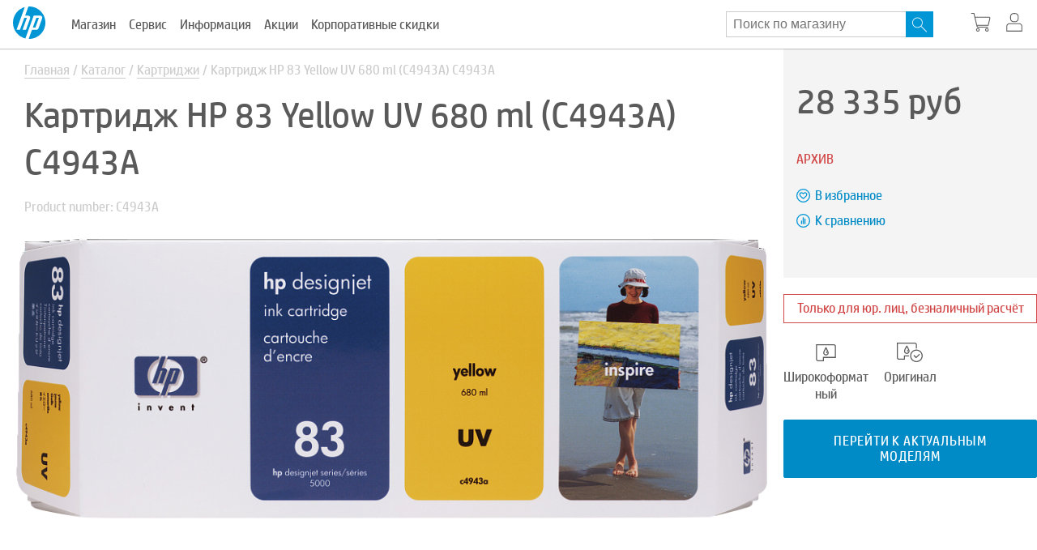

--- FILE ---
content_type: text/html; charset=UTF-8
request_url: https://hp-rus.com/catalog/kartridzhi/hp-83-680-ml-yellow-uv-ink-cartridge/
body_size: 18716
content:
<!DOCTYPE html>
<html lang="ru">

<head>
	<meta http-equiv="Content-Type" content="text/html; charset=UTF-8" />
<meta name="robots" content="index, follow" />

<meta name="description" content="Картридж HP 83 Yellow UV 680 ml (C4943A) из раздела Архив на сайте фирменного интернет-магазина HP — hp-rus.com. Характеристики модели, документация, инструкции, обзор и другая информация о компьютерной и печатной технике HP." />
<link rel="canonical" href="https://hp-rus.com/catalog/kartridzhi/hp-83-680-ml-yellow-uv-ink-cartridge/" />
<script data-skip-moving="true">(function(w, d, n) {var cl = "bx-core";var ht = d.documentElement;var htc = ht ? ht.className : undefined;if (htc === undefined || htc.indexOf(cl) !== -1){return;}var ua = n.userAgent;if (/(iPad;)|(iPhone;)/i.test(ua)){cl += " bx-ios";}else if (/Windows/i.test(ua)){cl += ' bx-win';}else if (/Macintosh/i.test(ua)){cl += " bx-mac";}else if (/Linux/i.test(ua) && !/Android/i.test(ua)){cl += " bx-linux";}else if (/Android/i.test(ua)){cl += " bx-android";}cl += (/(ipad|iphone|android|mobile|touch)/i.test(ua) ? " bx-touch" : " bx-no-touch");cl += w.devicePixelRatio && w.devicePixelRatio >= 2? " bx-retina": " bx-no-retina";if (/AppleWebKit/.test(ua)){cl += " bx-chrome";}else if (/Opera/.test(ua)){cl += " bx-opera";}else if (/Firefox/.test(ua)){cl += " bx-firefox";}ht.className = htc ? htc + " " + cl : cl;})(window, document, navigator);</script>


<link href="/bitrix/js/intranet/intranet-common.min.css?169749102661199" type="text/css"  rel="stylesheet" />
<link href="/bitrix/js/ui/design-tokens/dist/ui.design-tokens.min.css?172564967723463" type="text/css"  rel="stylesheet" />
<link href="/bitrix/js/ui/fonts/opensans/ui.font.opensans.min.css?16974910282320" type="text/css"  rel="stylesheet" />
<link href="/bitrix/js/main/popup/dist/main.popup.bundle.min.css?175447283728056" type="text/css"  rel="stylesheet" />
<link href="/bitrix/cache/css/s1/hp/page_a29a502c8f760dde9d8b8b0b4a4fc919/page_a29a502c8f760dde9d8b8b0b4a4fc919_v1.css?17684517171597" type="text/css"  rel="stylesheet" />
<link href="/bitrix/cache/css/s1/hp/template_f75c943248b260d8aac9aa738cf1e6b0/template_f75c943248b260d8aac9aa738cf1e6b0_v1.css?1768451705220369" type="text/css"  data-template-style="true" rel="stylesheet" />







            
            <!-- Yandex.Metrika counter -->
            
            <!-- /Yandex.Metrika counter -->
                    
        

				
	<title>Картридж HP 83 Yellow UV 680 ml (C4943A) из раздела архив — описание и характеристики на сайте hp-rus.com</title>
	<meta name="viewport" content="width=device-width, initial-scale=1.0" />
	<meta name="yandex-verification" content="52273b7cec4b7667" />
	<meta name="yandex-verification" content="b0fe76473f9589ab" />
	<meta property="og:title" content="Картридж HP 83 Yellow UV 680 ml (C4943A) из раздела архив — описание и характеристики на сайте hp-rus.com">
	<meta property="og:description" content="Картридж HP 83 Yellow UV 680 ml (C4943A) из раздела Архив на сайте фирменного интернет-магазина HP — hp-rus.com. Характеристики модели, документация, инструкции, обзор и другая информация о компьютерной и печатной технике HP.">
	<meta property="og:image" content="https://hp-rus.com/upload/logo.png">
	<meta property="og:url" content="https://hp-rus.com/">
	<meta property="og:site_name" content="Интернет магазин HP">
	<meta property="og:type" content="website">

	
	<meta name="target_country" content="ru"/>
	<meta name="web_section_id" content="/catalog/kartridzhi/hp-83-680-ml-yellow-uv-ink-cartridge/"/>
		
	
	
<meta name="google-site-verification" content="6WM9w7kp_bXvfSxhRMLL2K-h3TNUTch08ZAXeKpwgEE" />
		<link rel="apple-touch-icon" sizes="180x180" href="/favicon/apple-touch-icon.png">
		<link rel="icon" type="image/png" sizes="32x32" href="/favicon/favicon-32x32.png">
		<link rel="icon" type="image/png" sizes="16x16" href="/favicon/favicon-16x16.png">
		<link rel="manifest" href="/favicon/site.webmanifest">
		<link rel="mask-icon" href="/favicon/safari-pinned-tab.svg" color="#5bbad5">
		<link rel="shortcut icon" type="image/x-icon"  href="/favicon/favicon.ico">
		<link rel="icon" type="image/svg+xml" href="/favicon/favicon.svg">
		<meta name="msapplication-TileColor" content="#da532c">
		<meta name="msapplication-config" content="/favicon/browserconfig.xml">
		<meta name="theme-color" content="#ffffff">



    <link rel="preload" href="/local/templates/hp/fonts/HPSimplified-Regular.woff" as="font" type="font/woff2" crossorigin>
    <style>
        * {
            margin: 0;
            padding: 0;
            -webkit-tap-highlight-color: rgba(0, 0, 0, 0);
        }
        .body {
            font-family: 'HP Simplified',Arial,sans-serif;
            font-size: 16px;
            color: #5a5a5a;
            display: flex;
            flex-direction: column;
            justify-content: space-between;
            min-height: 100vh;
            overflow-x: hidden;
        }

        h1 {
            font-size: 44px;
            padding: 0 30px;
            color: #5A5A5A;
            text-align: left;
            font-weight: 400;
            margin: 16px 0 16px;
            word-break: break-word;
        }

        button {
            cursor: pointer;
            outline: none;
            border: 0;
            box-shadow: none;
        }

        a {
            text-decoration: none;
            color: #5a5a5a;
            transition: 0.25s;
        }

        a[href^="tel:"],a[href^="mailto:"],a[href^="whatsapp:"] {
            white-space: nowrap;
        }

        img {
            max-width: 100%;
            height:auto;
        }

        input {
            border: 0;
            outline: 0;
        }

        input[type="text"],
		input[type="password"],
        textarea {
            -webkit-appearance: none;
            box-shadow: none;
        }
/*         .button-link {
            text-transform: uppercase;
            color: #fff;
            padding: 16px 30px;
            border-radius: 2px;
            background-color: #008bc7;
            line-height: 1.2;
            display: inline-block;
            min-width: 157px;
            box-sizing: border-box;
            text-align: center;
            letter-spacing: 0.05em;
            cursor: pointer;
            border:1px solid #008bc7;
        } */

        .arr-link {
            color: #fff;
            text-transform: uppercase;
            display: inline-block;
            letter-spacing: 0.05em;
            position: relative;
            padding-right: 20px;
        }

        .arr-link::before {
            content: '';
            display: block;
            position: absolute;
            width: 7px;
            height: 7px;
            border: 2px solid #fff;
            border-bottom: none !important;
            border-left: none !important;
            top: 3px;
            right: 4px;
            transform: rotate(45deg);
            transform-origin: 0;
            transition: 0.20s;
        }

        .arr-link:hover::before {
            right: 0px;
        }
        .arr-link_black {
            color: #000000;
        }
        .arr-link_black::before {
            border: 2px solid #000000;
        }

        p {
            font-size: 15px;
            font-weight: 400;
            margin: 16px 0;
            color: #666
        }
        li {
            list-style-type: none
        }

        @media(max-width:480px) {

            h1 {
                font-size: 30px;
                padding: 0 20px;
                margin: 16px 0;
            }

            p {
                margin: 12px 0
            }
        }

        .header a {
            color: #5a5a5a;

        }
        .header__nav-item a{
            white-space:nowrap;
        }
		
		@media screen and (min-width:1000px) {
			.header a:hover {
				color: #00a3e9;
			}
		}

        .header__menu {
            display: flex;
            flex-grow: 1;
            overflow-x: hidden;
            height: 100%;
            align-items: center;
        }

        .header__nav {
            flex-grow: 3;
            display: flex;
            height: 100%;

        }

        .header__nav-item {
            height: 100%;
            display: flex;
            align-items: center;
        }

        .header__nav-menu {
            position: absolute;
            background: #F2F2F2;
            width: 100vw;
            height: 60px;
            top: 83px;
            left: 50%;
            transform: translateX(-50%);
            border-top: 2px solid #CCCCCC;
            transition: all 0.3s ease 0.01s;
            visibility: hidden;
            opacity: 0;
            display: flex;
            justify-content: center;
            align-items: center;
        }

        .header__nav-menu-item {
            display: flex;
            flex-direction: column;
            align-items: center;
            margin: 0 16px;
        }

        .header__nav-menu-item_ml{
            margin-left:64px;
        }

        .header__nav-menu-arrow {
            content: '';
            display: block;
            width: 20px;
            left: 300px;
            top: -12px;
            height: 20px;
            background: #F2F2F2;
            border-top: 2px solid #CCCCCC;
            border-left: 2px solid #CCCCCC;
            position: absolute;
            transform: rotate(45deg);
        }

        .header__nav-item-img {
            display: none;
            width: 32px;
            margin: 0 16px;
            fill: #5A5A5A;
        }

        .header__nav-menu-item svg {
            flex-shrink: 0;
            margin-bottom: 8px;
            fill: #5A5A5A;
            transition: 0.25s;
        }

        .header__nav-menu-item:hover svg {
            fill: #00a3e9;

        }

        .header__nav-item:hover .header__nav-menu {
            visibility: visible;
            opacity: 1;
        }

        .header__nav-item-menu-wrap {
            width: 200px;
        }

        .header__panel {
            white-space:nowrap;
        }

        .header__panel-item {
            width: 28px;
            height: 28px;
            margin-left: 12px;
            flex-grow: 1;
        }

        .header__panel-item_lk{
            position:relative;
        }
        .header__personal-menu{
            position:absolute;
            top:85px;
            right:0;
        }
        .header__personal-menu{
            display:none;
        }
        .header__personal-menu_active{
            display:block;
        }
        .header__panel-item svg {
            fill: #5A5A5A;
            transition: 0.45s;
        }

        .header__panel-item:hover svg {
            fill: #00a3e9;
        }

        .header__panel-text {
            display: none;
        }
		
		.header__call{
            white-space:nowrap;
			
            display:flex;
            align-items:center;
            padding-left:16px;
        }

        a.header__email{
            color:#008bc7;
            font-size:14px;
        }
        .header__logo {
            display: block;
            flex-shrink: 0;
            width: 40px;
        }

        .header__logo img {
            width: 100%
        }

        .header__search {
            position: absolute;
            background: #F2F2F2;
            width: 100vw;
            height: 60px;
            top: 60px;
            left: 50%;
            transform: translateX(-50%);
            border-top: 2px solid #CCCCCC;
            transition: all 0.3s ease 0.01s;
            visibility: hidden;
            opacity: 0;
            display: flex;
            justify-content: center;
            align-items: center;
            padding: 0 40px;
            box-sizing: border-box;
        }

        .header__search_active {
            visibility: visible;
            opacity: 1;
        }

        .header__button {
            width: 30px;
            height: 20px;
            cursor: pointer;
            display: none;
            flex-direction: column;
            justify-content: space-between;
        }

        .header__button span {
            width: 30px;
            height: 2px;
            background-color: #5A5A5A;
            transition: 0.5s;
            border-radius: 5px;
            transform-origin: 0;
        }

        .header__button_active span:first-child {
            transform: rotate(45deg) translate(0, -3px);
        }

        .header__button_active span:nth-child(2) {
            opacity: 0;
            width: 0;
        }

        .header__button_active span:last-child {
            transform: rotate(-45deg) translate(0, 3px);
        }

        .header_nav-active .header__nav {
            display: flex !important;
        }

        .header_nav-active .header__panel {
            display: block !important;
        }

        .header__panel-item_basket{
            position:relative;
        }
        .header__panel-item_basket:not([data-count="0"]):after{
            content:attr(data-count);
            position:absolute;
            right:0;
            top:-16px;
            width:16px;
            height:16px;
            background:#0096D6;
            border-radius:16px;
            color:#fff;
            text-align:center;
            line-height:16px;
            font-size:12px;
        }

        @media(max-width:1230px) {

			.header {
				padding-left:16px;
			}

            .header__nav {
                
            }

            .header__nav-item {
                margin: 0 8px;
            }

            .header__nav-item a{
                font-size:0.9em;
            }
			.header__call {
				font-size:0.8em;
			}

            .header__call-do {
                font-size: 12px;
                color: #cccccc;
            }
			.header__panel-item{
				margin-left:2px;
			}
			.header__panel-item svg {
				height:18px;
			}
        }
        @media(max-width: 992px) {

            .header_nav-active {
                position: fixed;
                z-index:2;
            }

            .header__button {
                display: flex;
            }

            .header__nav {
                display: none;
                flex-direction: column;
                height: auto;
                width: 100vw;
                margin-left: 0;
                top: 60px;
                left: 0;
                position: absolute;
                height: calc(100vh - 60px);
                background-color: #fff;
                overflow-y: auto;
                -webkit-overflow-scrolling: touch;
                overflow-x: hidden;
            }

            .header__nav-item {
                min-height: 65px;
                height: 65px;
                background-color: #fff;
                margin: 0;
                border-top: 1px solid #ebebeb;
                cursor: pointer;
            }

            .header__nav-item:hover > a {
                color: #00a3e9;
            }

            .header__nav-item:hover .header__nav-item-img {
                fill: #00a3e9;
            }

            .header__nav-item:hover .header__nav-menu {
                display: none;
            }

            .header__nav-item-img {
                display: block;
            }

            .header__call {
                display: none;
            }

            .header__panel {
                margin-left: auto;
                margin-right: 28px;
            }
			.header__panel-item{
				margin-left:8px;
			}
			.header__panel-item svg {
				height:22px;
			}
			.header__button {
				transform:translateY(-4px);
			}
        }

        @media(max-width: 480px) {
            .header {
                padding: 0 20px;
            }
        }

                .container {
            max-width: 1280px;
            width: 100%;
            margin: 0 auto;
            position: relative;
        }

        .full-catalog {
            display: flex;
            align-items: center;
            background-color: #0096D6;
            min-height: 150px;
            padding: 20px 30px 20px 8%;
            box-sizing: border-box;
        }

        .full-catalog_center {
            justify-content: center;
            padding: 20px 30px;
        }

        .full-catalog_center .button-link:first-child {
            margin-left: 0;
        }

        .full-catalog__title {
            padding-right: 30px;
            font-size: 36px;
            color: #fff;
            line-height: 0.9;
        }

        .full-catalog .button-link {
            margin-left: 30px;
        }

        @media (max-width: 1280px) {
            .full-catalog {
                padding-left: 6%;
            }
        }

        @media (max-width: 992px) {
            .full-catalog {
                padding: 32px 30px 40px;
                flex-direction: column;
                align-items: flex-start;
            }

            .full-catalog .button-link {
                margin: 30px 0 0 0;
            }

            .full-catalog__title {
                margin-bottom: -5px;
            }

            .full-catalog_center {
                flex-direction: row;
                align-items: center;
                padding: 40px 30px;
            }

            .full-catalog_center .button-link {
                margin: 0px 0 0 30px;
            }
        }

        @media (max-width: 768px) {
            .full-catalog__title {
                font-size: 28px;
            }

            .full-catalog_center {
                flex-direction: column;
                align-items: flex-start;
            }

            .full-catalog_center .button-link {
                margin: 30px 0 0 0;
            }

            .full-catalog_center .button-link:first-child {
                margin-top: 0;
            }
        }

        @media (max-width: 480px) {
            .full-catalog__title {
                font-size: 28px;
            }

            .full-catalog {
                padding: 24px 20px 30px;
            }

            .full-catalog .button-link {
                margin-top: 20px;
            }
        }

        @media (max-width: 380px) {
            .full-catalog .button-link {
                width: 100%;
            }
        }


.arr-link_blue {
    color: #0096D6;
}

.arr-link_blue::before {
    border: 2px solid #0096D6;
}
        
    </style>

	<!-- Google Tag Manager -->
	<script data-skip-moving="true">(function(w,d,s,l,i){w[l]=w[l]||[];w[l].push({'gtm.start':
	new Date().getTime(),event:'gtm.js'});var f=d.getElementsByTagName(s)[0],
	j=d.createElement(s),dl=l!='dataLayer'?'&l='+l:'';j.async=true;j.src=
	'https://www.googletagmanager.com/gtm.js?id='+i+dl;f.parentNode.insertBefore(j,f);
	})(window,document,'script','dataLayer','GTM-PTS3GS5');</script>
	<!-- End Google Tag Manager -->
	<script data-skip-moving="true">!function(){var t=document.createElement("script");t.type="text/javascript",t.async=!0,t.src="https://vk.com/js/api/openapi.js?169",t.onload=function(){VK.Retargeting.Init("VK-RTRG-917407-OaQR"),VK.Retargeting.Hit()},document.head.appendChild(t)}();</script>	
</head>

<body>
	<noscript><img src="https://vk.com/rtrg?p=VK-RTRG-917407-OaQR" style="position:fixed; left:-999px;" alt="Картридж HP 83 Yellow UV 680 ml (C4943A) C4943A"/></noscript>
	<div id="panel"></div>
		<div class="body">	
				<header class="header jsHeader">
			<div class="header__wrap container">
		
				<a href="/" class="header__logo">
					<img src="/local/templates/hp/images/header/logo.svg" alt="Фирменный интернет магазин HP" title="Фирменный интернет магазин HP">
									</a>

				<div class="header__menu">
										

<div class="header__nav">
	<ul class="top-menu jsTopMenu">

	 
											<li class="jsTopMenu__item top-menu__item top-menu__item_multi  " data-class-open="top-menu__item_open">
					<a href="/" class="top-menu__link jsTopMenu__toggle-submenu">Магазин</a>
					<ul class="top-menu__sub top-menu__sub_flex jsTopMenu__submenu">
								 
											<li class="top-menu__sub-item  ">
					<div class="top-menu__sub-header">Компьютеры</div>
					<ul class="top-menu__sub1">
								 
											<li class="top-menu__sub-item  top-menu__sub-item_bold ">
					<a href="/catalog/noutbuki/" class="top-menu__sub-link">
						Ноутбуки 
											</a>
				</li>
								 
											<li class="top-menu__sub-item  ">
					<a href="/catalog/noutbuki/filter/aspect-is-dlya-igr/apply/" class="top-menu__sub-link">
						Игровые ноутбуки 
											</a>
				</li>
								 
											<li class="top-menu__sub-item  ">
					<a href="/catalog/noutbuki/filter/aspect-is-dlya-biznesa/apply/" class="top-menu__sub-link">
						Бизнес ноутбуки 
											</a>
				</li>
								 
											<li class="top-menu__sub-item  ">
					<a href="/catalog/noutbuki/filter/series_id-is-hp-zbook/apply/" class="top-menu__sub-link">
						Ноутбуки серии 
													<img src="/upload/uf/12f/crkgg70sarx8qguttbra0r3gczw1ze3m/z_by_hp_new.png" alt="Ноутбуки серии " title="Ноутбуки серии " />
											</a>
				</li>
								 
											<li class="top-menu__sub-item  top-menu__sub-item_bold ">
					<a href="/catalog/kompyutery/" class="top-menu__sub-link">
						Компьютеры 
											</a>
				</li>
								 
											<li class="top-menu__sub-item  ">
					<a href="/catalog/kompyutery/filter/aspect-is-dlya-igr/apply/" class="top-menu__sub-link">
						Игровые компьютеры 
											</a>
				</li>
								 
											<li class="top-menu__sub-item  ">
					<a href="/catalog/kompyutery/filter/aspect-is-dlya-biznesa/apply/" class="top-menu__sub-link">
						Бизнес компьютеры 
											</a>
				</li>
								 
											<li class="top-menu__sub-item  ">
					<a href="/catalog/kompyutery/filter/series_id-is-hp-z/apply/" class="top-menu__sub-link">
						Компьютеры серии 
													<img src="/upload/uf/12f/crkgg70sarx8qguttbra0r3gczw1ze3m/z_by_hp_new.png" alt="Компьютеры серии " title="Компьютеры серии " />
											</a>
				</li>
								 
											<li class="top-menu__sub-item  top-menu__sub-item_bold ">
					<a href="/catalog/monobloki/" class="top-menu__sub-link">
						Моноблоки 
											</a>
				</li>
								 
											<li class="top-menu__sub-item  ">
					<a href="/catalog/aksessuary/filter/for_product-is-dlya-nastolnykh-pk/apply/" class="top-menu__sub-link">
						Аксессуары 
											</a>
				</li>
								 
					</ul></li>											<li class="top-menu__sub-item  ">
					<div class="top-menu__sub-header">Мониторы</div>
					<ul class="top-menu__sub1">
								 
											<li class="top-menu__sub-item  top-menu__sub-item_bold ">
					<a href="/catalog/monitory/" class="top-menu__sub-link">
						Мониторы 
											</a>
				</li>
								 
											<li class="top-menu__sub-item  ">
					<a href="/catalog/monitory/filter/aspect-is-dlya-igr/apply/" class="top-menu__sub-link">
						Игровые мониторы 
											</a>
				</li>
								 
											<li class="top-menu__sub-item  ">
					<a href="/catalog/monitory/filter/aspect-is-dlya-biznesa/apply/" class="top-menu__sub-link">
						Бизнес мониторы 
											</a>
				</li>
								 
											<li class="top-menu__sub-item  ">
					<a href="/catalog/monitory/filter/series_id-is-hp-z-display/apply/" class="top-menu__sub-link">
						Мониторы серии 
													<img src="/upload/uf/12f/crkgg70sarx8qguttbra0r3gczw1ze3m/z_by_hp_new.png" alt="Мониторы серии " title="Мониторы серии " />
											</a>
				</li>
								 
											<li class="top-menu__sub-item  top-menu__sub-item_bold ">
					<a href="/catalog/aksessuary/filter/for_product-is-dlya-monitorov/apply/" class="top-menu__sub-link">
						Аксессуары 
											</a>
				</li>
								 
					</ul></li>											<li class="top-menu__sub-item  ">
					<div class="top-menu__sub-header">Принтеры</div>
					<ul class="top-menu__sub1">
								 
											<li class="top-menu__sub-item  top-menu__sub-item_bold ">
					<a href="/catalog/printery/" class="top-menu__sub-link">
						Принтеры 
											</a>
				</li>
								 
											<li class="top-menu__sub-item  ">
					<a href="/catalog/printery/filter/type-is-printer/type_print-is-lazernyy/apply/" class="top-menu__sub-link">
						Принтеры лазерные 
											</a>
				</li>
								 
											<li class="top-menu__sub-item  ">
					<a href="/catalog/printery/filter/type-is-mfu/type_print-is-lazernyy/apply/" class="top-menu__sub-link">
						МФУ лазерные 
											</a>
				</li>
								 
											<li class="top-menu__sub-item  ">
					<a href="/catalog/printery/filter/type-is-mfu/type_print-is-struynyy/apply/" class="top-menu__sub-link">
						МФУ струйные 
											</a>
				</li>
								 
											<li class="top-menu__sub-item  top-menu__sub-item_bold ">
					<a href="/plottery/" class="top-menu__sub-link">
						Плоттеры 
											</a>
				</li>
								 
											<li class="top-menu__sub-item  top-menu__sub-item_bold ">
					<a href="/catalog/skannery/" class="top-menu__sub-link">
						Сканеры 
											</a>
				</li>
								 
											<li class="top-menu__sub-item  top-menu__sub-item_bold ">
					<a href="/catalog/bumaga/" class="top-menu__sub-link">
						Бумага 
											</a>
				</li>
								 
											<li class="top-menu__sub-item  top-menu__sub-item_bold ">
					<a href="/catalog/aksessuary/filter/for_product-is-dlya-printerov-mfu-or-lazernye-printery/apply/" class="top-menu__sub-link">
						Аксессуары 
											</a>
				</li>
								 
					</ul></li>											<li class="top-menu__sub-item  ">
					<div class="top-menu__sub-header">Картриджи</div>
					<ul class="top-menu__sub1">
								 
											<li class="top-menu__sub-item  top-menu__sub-item_bold ">
					<a href="/catalog/kartridzhi/" class="top-menu__sub-link">
						Картриджи 
											</a>
				</li>
								 
											<li class="top-menu__sub-item  ">
					<a href="/catalog/kartridzhi/filter/type_print-is-lazernyy/apply/" class="top-menu__sub-link">
						Картриджи лазерные 
											</a>
				</li>
								 
											<li class="top-menu__sub-item  ">
					<a href="/catalog/kartridzhi/filter/type_print-is-struynyy/apply/" class="top-menu__sub-link">
						Картриджи струйные 
											</a>
				</li>
								 
											<li class="top-menu__sub-item  ">
					<a href="/catalog/kartridzhi/filter/type_print-is-shirokoformatnyy/apply/" class="top-menu__sub-link">
						Картриджи широкоформатные 
											</a>
				</li>
								 
					</ul></li></ul></li>											<li class="jsTopMenu__item top-menu__item top-menu__item_multi  " data-class-open="top-menu__item_open">
					<a href="/catalog/noutbuki-arenda/" class="top-menu__link jsTopMenu__toggle-submenu">Сервис</a>
					<ul class="top-menu__sub top-menu__sub_flex jsTopMenu__submenu">
								 
											<li class="top-menu__sub-item  ">
					<div class="top-menu__sub-header">Аренда</div>
					<ul class="top-menu__sub1">
								 
											<li class="top-menu__sub-item  ">
					<a href="/catalog/noutbuki-arenda/" class="top-menu__sub-link">
						Аренда ноутбука 
											</a>
				</li>
								 
											<li class="top-menu__sub-item  ">
					<a href="/catalog/kompyutery-arenda/" class="top-menu__sub-link">
						Аренда компьютера 
											</a>
				</li>
								 
											<li class="top-menu__sub-item  ">
					<a href="/catalog/monobloki-arenda/" class="top-menu__sub-link">
						Аренда моноблока 
											</a>
				</li>
								 
											<li class="top-menu__sub-item  ">
					<a href="/catalog/monitory-arenda/" class="top-menu__sub-link">
						Аренда монитора 
											</a>
				</li>
								 
											<li class="top-menu__sub-item  ">
					<a href="/catalog/printery-arenda/" class="top-menu__sub-link">
						Аренда принтера 
											</a>
				</li>
								 
											<li class="top-menu__sub-item  ">
					<a href="/catalog/skanery-arenda/" class="top-menu__sub-link">
						Аренда сканера 
											</a>
				</li>
								 
											<li class="top-menu__sub-item  ">
					<a href="/catalog/kassy-arenda/" class="top-menu__sub-link">
						Аренда кассы 
											</a>
				</li>
								 
											<li class="top-menu__sub-item  ">
					<a href="/catalog/aksessuary-arenda/" class="top-menu__sub-link">
						Аренда аксессуаров 
											</a>
				</li>
								 
					</ul></li>											<li class="top-menu__sub-item  ">
					<div class="top-menu__sub-header">Заправка</div>
					<ul class="top-menu__sub1">
								 
											<li class="top-menu__sub-item  ">
					<a href="/refill/" class="top-menu__sub-link">
						Заправка картриджей 
											</a>
				</li>
								 
					</ul></li></ul></li>											<li class="jsTopMenu__item top-menu__item top-menu__item_multi  " data-class-open="top-menu__item_open">
					<a href="/o-kompanii/" class="top-menu__link jsTopMenu__toggle-submenu">Информация</a>
					<ul class="top-menu__sub top-menu__sub_flex jsTopMenu__submenu">
								 
											<li class="top-menu__sub-item  ">
					<div class="top-menu__sub-header">Доставка и оплата</div>
					<ul class="top-menu__sub1">
								 
											<li class="top-menu__sub-item  ">
					<a href="/oplata/" class="top-menu__sub-link">
						Оплата 
											</a>
				</li>
								 
											<li class="top-menu__sub-item  ">
					<a href="/dostavka/" class="top-menu__sub-link">
						Доставка 
											</a>
				</li>
								 
					</ul></li>											<li class="top-menu__sub-item  ">
					<div class="top-menu__sub-header">О продукции</div>
					<ul class="top-menu__sub1">
								 
											<li class="top-menu__sub-item  ">
					<a href="/garantiya-i-podderzhka/" class="top-menu__sub-link">
						Гарантия 
											</a>
				</li>
								 
											<li class="top-menu__sub-item  ">
					<a href="/vozvrat-tovara/" class="top-menu__sub-link">
						Возврат товара 
											</a>
				</li>
								 
											<li class="top-menu__sub-item  ">
					<a href="/seria/" class="top-menu__sub-link">
						Серии устройств 
											</a>
				</li>
								 
											<li class="top-menu__sub-item  ">
					<a href="/reviews/" class="top-menu__sub-link">
						Обзоры 
											</a>
				</li>
								 
											<li class="top-menu__sub-item  ">
					<a href="/dokumenty/" class="top-menu__sub-link">
						Документы 
											</a>
				</li>
								 
											<li class="top-menu__sub-item  ">
					<a href="/archive/" class="top-menu__sub-link">
						Архив устройств 
											</a>
				</li>
								 
					</ul></li>											<li class="top-menu__sub-item  ">
					<div class="top-menu__sub-header">О компании</div>
					<ul class="top-menu__sub1">
								 
											<li class="top-menu__sub-item  ">
					<a href="/o-kompanii/" class="top-menu__sub-link">
						О магазине 
											</a>
				</li>
								 
											<li class="top-menu__sub-item  ">
					<a href="/write/" class="top-menu__sub-link">
						Жалобы и предложения 
											</a>
				</li>
								 
											<li class="top-menu__sub-item  ">
					<a href="/privacy-policy/" class="top-menu__sub-link">
						Политика конфиденциальности персональных данных 
											</a>
				</li>
								 
											<li class="top-menu__sub-item  ">
					<a href="/publichnaya-oferta/" class="top-menu__sub-link">
						Публичная оферта 
											</a>
				</li>
								 
					</ul></li></ul></li>											<li class="jsTopMenu__item top-menu__item top-menu__item_multi  " data-class-open="top-menu__item_open">
					<a href="/catalog/noutbuki-demo/" class="top-menu__link jsTopMenu__toggle-submenu">Акции</a>
					<ul class="top-menu__sub  jsTopMenu__submenu">
								 
											<li class="top-menu__sub-item  ">
					<a href="/catalog/noutbuki-demo/" class="top-menu__sub-link">
						Ноутбуки 
											</a>
				</li>
								 
											<li class="top-menu__sub-item  ">
					<a href="/catalog/kompyutery-demo/" class="top-menu__sub-link">
						Компьютеры 
											</a>
				</li>
								 
											<li class="top-menu__sub-item  ">
					<a href="/catalog/monobloki-demo/" class="top-menu__sub-link">
						Моноблоки 
											</a>
				</li>
								 
											<li class="top-menu__sub-item  ">
					<a href="/catalog/monitory-demo/" class="top-menu__sub-link">
						Мониторы 
											</a>
				</li>
								 
											<li class="top-menu__sub-item  ">
					<a href="/catalog/printery-demo/" class="top-menu__sub-link">
						Принтеры 
											</a>
				</li>
								 
											<li class="top-menu__sub-item  ">
					<a href="/catalog/skanery-demo/" class="top-menu__sub-link">
						Сканеры 
											</a>
				</li>
								 
											<li class="top-menu__sub-item  ">
					<a href="/catalog/plottery-demo/" class="top-menu__sub-link">
						Плоттеры 
											</a>
				</li>
								 
											<li class="top-menu__sub-item  ">
					<a href="/catalog/kassy-demo/" class="top-menu__sub-link">
						Кассы 
											</a>
				</li>
								 
											<li class="top-menu__sub-item  ">
					<a href="/catalog/bumaga-demo/" class="top-menu__sub-link">
						Бумага 
											</a>
				</li>
								 
											<li class="top-menu__sub-item  ">
					<a href="/catalog/aksessuary-demo/" class="top-menu__sub-link">
						Аксессуары 
											</a>
				</li>
								 
											<li class="top-menu__sub-item  ">
					<a href="/catalog/raznoe-demo/" class="top-menu__sub-link">
						Разное 
											</a>
				</li>
								 
					</ul></li>											<li class="jsTopMenu__item top-menu__item  " data-class-open="top-menu__item_open">
					<a href="/korporativnye-skidki/" class="top-menu__link">Корпоративные скидки</a>
				</li>
								
		</ul>
</div>
 

					<div class="header__poisk">
						<form action="/search/" method="get" class="searchbox-header">
							<input type="search" placeholder="Поиск по магазину" name="q" class="searchbox-header__input typeahead-search" required="">
							<div class="searchbox-header__submit" id="search-input" onclick="this.parentNode.submit()">
								<svg xmlns="http://www.w3.org/2000/svg" width="28" height="23" viewBox="0 0 28 28" fill="#fff">
									<path d="M10.03 0v.002a9.984 9.984 0 0 1 7.08 2.94 9.989 9.989 0 0 1 2.93 7.063h.002v.025h-.002a9.987 9.987 0 0 1-2.496 6.604L27.811 26.9c.251.25.251.66 0 .912-.25.25-.66.25-.911 0L16.632 17.545a9.98 9.98 0 0 1-6.593 2.497v.003h-.026v-.003a9.999 9.999 0 0 1-7.081-2.939 9.995 9.995 0 0 1-2.93-7.063H0v-.026h.002A9.998 9.998 0 0 1 2.94 2.933a9.989 9.989 0 0 1 7.064-2.93V0zm0 1.289h-.026v-.002a8.708 8.708 0 0 0-6.157 2.558 8.705 8.705 0 0 0-2.56 6.17h.002v.025h-.002a8.712 8.712 0 0 0 2.556 6.157 8.708 8.708 0 0 0 6.17 2.561v-.002h.026v.002a8.708 8.708 0 0 0 6.156-2.558 8.705 8.705 0 0 0 2.56-6.17h-.002v-.025h.003a8.708 8.708 0 0 0-2.558-6.157 8.697 8.697 0 0 0-6.169-2.561z" />
								</svg>
							</div>
						</form>
					</div>
					
					
					<div class="header__call">
												<div class="header__call-recall">
														<a href="javascript:;" data-src="#form_feedback" class="header__call-do jsFeedback">Обратная связь</a>
							<div style="display:none" id="popup_header_feedback">
								<div>
									<a href="javascript:;" data-src="#form_feedback" data-fancybox data-options='{"baseClass" : "fancybox-popup"}'>Заказать обратный звонок</a>
								</div>
								<div>
									<a href="mailto:zakaz@hp-rus.com">Написать письмо</a>
								</div>
							</div>
													
						</div>
					</div>
					
					<div class="header__panel">

												
						
						<a href="/search/" class="header__panel-item header__panel-item_search jsHeaderPanelItemSearch">
							<svg xmlns="http://www.w3.org/2000/svg" width="28" height="23" viewBox="0 0 28 28">
								<g>
									<g>
										<path
											d="M10.03 0v.002a9.984 9.984 0 0 1 7.08 2.94 9.989 9.989 0 0 1 2.93 7.063h.002v.025h-.002a9.987 9.987 0 0 1-2.496 6.604L27.811 26.9c.251.25.251.66 0 .912-.25.25-.66.25-.911 0L16.632 17.545a9.98 9.98 0 0 1-6.593 2.497v.003h-.026v-.003a9.999 9.999 0 0 1-7.081-2.939 9.995 9.995 0 0 1-2.93-7.063H0v-.026h.002A9.998 9.998 0 0 1 2.94 2.933a9.989 9.989 0 0 1 7.064-2.93V0zm0 1.289h-.026v-.002a8.708 8.708 0 0 0-6.157 2.558 8.705 8.705 0 0 0-2.56 6.17h.002v.025h-.002a8.712 8.712 0 0 0 2.556 6.157 8.708 8.708 0 0 0 6.17 2.561v-.002h.026v.002a8.708 8.708 0 0 0 6.156-2.558 8.705 8.705 0 0 0 2.56-6.17h-.002v-.025h.003a8.708 8.708 0 0 0-2.558-6.157 8.697 8.697 0 0 0-6.169-2.561z" />
									</g>
								</g>
							</svg>
							<span class="header__panel-text">Поиск</span>
						</a>
						
												<a href="/cart/" class="header__panel-item header__panel-item_basket jsBasketCount" data-count="0">
							<svg xmlns="http://www.w3.org/2000/svg" width="29" height="23" viewBox="0 0 29 28">
								<g>
									<g>
										<path
											d="M25.04 20.712a.652.652 0 0 1 0 1.301H10.656l-.013-.002a2.143 2.143 0 0 1-.458-.06v.002a2.387 2.387 0 0 1-.425-.147h-.004c-.678-.307-1.25-.948-1.427-1.689L3.809 1.302H.672A.652.652 0 0 1 .671 0h4.16l.12.5 1.27 5.29h20.746c.188 0 .375.025.55.065v-.002c.465.109.833.357 1.086.691l.003.002c.25.332.383.745.383 1.191 0 .178-.021.366-.066.556l-2.48 10.483-.118.502-.515-.001H9.46l.13.54c.082.344.364.65.701.803l-.001.001c.06.028.126.05.19.066l.005.002a.992.992 0 0 0 .17.025v-.002zm-1.181 1.954l.002.002a2.682 2.682 0 0 1 1.884.781h.002c.475.475.773 1.133.78 1.86l.002.005v.027l-.003.002a2.651 2.651 0 0 1-.787 1.878 2.68 2.68 0 0 1-1.866.777l-.005.002h-.026l-.002-.002a2.678 2.678 0 0 1-1.885-.782l-.002-.002a2.665 2.665 0 0 1-.779-1.86l-.002-.004v-.026l.002-.002c.002-.734.304-1.4.787-1.879.48-.474 1.14-.77 1.867-.775l.004-.002zm0 1.302h-.027v-.002c-.37.004-.71.155-.955.398a1.366 1.366 0 0 0-.406.96h.003v.026h-.001c.003.365.156.7.398.946l.003.002c.247.245.592.4.968.402v-.002h.026v.002a1.379 1.379 0 0 0 1.361-1.36h-.002v-.026h.002a1.357 1.357 0 0 0-.402-.944v-.001a1.396 1.396 0 0 0-.968-.404zm-13.595-1.302l.002.002a2.679 2.679 0 0 1 1.886.781c.474.475.773 1.133.779 1.86l.002.005v.027l-.002.002a2.67 2.67 0 0 1-2.652 2.655l-.006.002h-.026l-.002-.002a2.677 2.677 0 0 1-1.884-.782h-.003a2.656 2.656 0 0 1-.78-1.861l-.002-.005v-.026l.002-.002c.003-.734.305-1.4.787-1.879a2.682 2.682 0 0 1 1.868-.775l.005-.002zm0 1.302h-.026v-.002a1.38 1.38 0 0 0-.956.398 1.366 1.366 0 0 0-.406.96h.002v.026h-.001c.003.365.158.702.402.946h-.001c.247.246.592.402.97.404v-.002h.025v.002a1.374 1.374 0 0 0 1.36-1.36h-.002v-.026h.002a1.38 1.38 0 0 0-1.37-1.35zM6.534 7.091L9.15 17.98h16.147l2.36-9.985v-.002c.02-.087.032-.175.032-.256a.672.672 0 0 0-.119-.407.607.607 0 0 0-.348-.21l-.002-.003a1.147 1.147 0 0 0-.252-.025z" />
									</g>
								</g>
							</svg>
							<span class="header__panel-text">Корзина</span>
						</a>
						<a href="/auth/" class="header__panel-item ">
							<svg xmlns="http://www.w3.org/2000/svg" width="24" height="23" viewBox="0 0 24 28">
								<g>
									<g>
										<path
											d="M19.114 15.396v.003a4.888 4.888 0 0 1 3.452 1.441 4.88 4.88 0 0 1 1.432 3.43l.002.003v7.579H0v-7.57h.002a4.882 4.882 0 0 1 1.44-3.451 4.874 4.874 0 0 1 3.432-1.432l.003-.002zM13.241.14v.002a5.224 5.224 0 0 1 3.688 1.535v.003a5.22 5.22 0 0 1 1.53 3.67h.002v3.236h-.002a5.22 5.22 0 0 1-1.538 3.687 5.216 5.216 0 0 1-3.67 1.53v.003h-2.322v-.003a5.22 5.22 0 0 1-3.687-1.537 5.214 5.214 0 0 1-1.53-3.671h-.003V5.36h.003a5.22 5.22 0 0 1 1.537-3.687 5.21 5.21 0 0 1 3.67-1.53V.14zM10.92 1.415v-.002a3.943 3.943 0 0 0-2.774 1.162A3.942 3.942 0 0 0 6.982 5.36h.003v3.235h-.003a3.942 3.942 0 0 0 1.162 2.773 3.942 3.942 0 0 0 2.785 1.165v-.003h2.321v.003a3.945 3.945 0 0 0 2.774-1.162 3.943 3.943 0 0 0 1.164-2.785h-.002V5.35h.002a3.948 3.948 0 0 0-1.16-2.773v.002a3.948 3.948 0 0 0-2.787-1.167v.002zM4.877 16.672v-.002a3.61 3.61 0 0 0-2.537 1.063 3.605 3.605 0 0 0-1.067 2.55h.002v6.293h21.45v-6.303h.002a3.618 3.618 0 0 0-1.063-2.536 3.612 3.612 0 0 0-2.55-1.067v.002z" />
									</g>
								</g>
							</svg>
							<span class="header__panel-text">Личный кабинет</span>
						</a>

											</div>
					
				</div>

				<div class="header__button jsHeaderButton" data-active-class="header__button_active">
					<span></span>
					<span></span>
					<span></span>
				</div>

				
								
							</div>			

		</header>

		<main class="page ">

			
							<div class="container">
										<div class="page__top-menu  hidden">
											<div class="page__compare  jsPageCompare">
							<span class="page__compare-txt">К сравнению добавлено <span class="jsPageCompare__count">0 устройств</span>
							<a href="/compare/" class="page__compare-button button-link button-link_border_gray">Сравнить</a>
						</div>


						<div class="breadcrumbs" itemscope itemtype="http://schema.org/BreadcrumbList">
			<a href="/" class="breadcrumbs__item" itemprop="itemListElement" itemscope itemtype="http://schema.org/ListItem">Главная
				<meta itemprop="name" content="Главная" />
				<meta itemprop="position" content="1" />
				<meta itemprop="item" content="https://hp-rus.com/" />
			</a>
			<a href="/catalog/katalog/" class="breadcrumbs__item" itemprop="itemListElement" itemscope itemtype="http://schema.org/ListItem">Каталог
				<meta itemprop="name" content="Каталог" />
				<meta itemprop="position" content="2" />
				<meta itemprop="item" content="https://hp-rus.com/catalog/katalog/" />
			</a>
			<a href="/catalog/kartridzhi/" class="breadcrumbs__item" itemprop="itemListElement" itemscope itemtype="http://schema.org/ListItem">Картриджи
				<meta itemprop="name" content="Картриджи" />
				<meta itemprop="position" content="3" />
				<meta itemprop="item" content="https://hp-rus.com/catalog/kartridzhi/" />
			</a>
			<span class="breadcrumbs__item"  itemprop="itemListElement" itemscope itemtype="http://schema.org/ListItem">Картридж HP 83 Yellow UV 680 ml (C4943A) C4943A
				<meta itemprop="name" content="Картридж HP 83 Yellow UV 680 ml (C4943A) C4943A" />
				<meta itemprop="position" content="4" />
				<meta itemprop="item" content="https://hp-rus.com" />			
			</span></div><script type="application/ld+json" data-skip-moving="true">
    {
        "@context": "https://schema.org",
        "@type": "BreadcrumbList",
        "itemListElement": [{"@type":"ListItem","position":"1","name":"Главная","item":"https://hp-rus.com/"},{"@type":"ListItem","position":"2","name":"Каталог","item":"https://hp-rus.com/catalog/katalog/"},{"@type":"ListItem","position":"3","name":"Картриджи","item":"https://hp-rus.com/catalog/kartridzhi/"},{"@type":"ListItem","position":"4","name":"Картридж HP 83 Yellow UV 680 ml (C4943A) C4943A"}]
    }
</script>						
					</div>
																																																	 <div class="ditails" itemscope itemtype="http://schema.org/Product" data-id="1389">
	<div class="ditails__left">
		<div class="breadcrumbs" itemscope itemtype="http://schema.org/BreadcrumbList">
			<a href="/" class="breadcrumbs__item" itemprop="itemListElement" itemscope itemtype="http://schema.org/ListItem">Главная
				<meta itemprop="name" content="Главная" />
				<meta itemprop="position" content="1" />
				<meta itemprop="item" content="https://hp-rus.com/" />
			</a>
			<a href="/catalog/katalog/" class="breadcrumbs__item" itemprop="itemListElement" itemscope itemtype="http://schema.org/ListItem">Каталог
				<meta itemprop="name" content="Каталог" />
				<meta itemprop="position" content="2" />
				<meta itemprop="item" content="https://hp-rus.com/catalog/katalog/" />
			</a>
			<a href="/catalog/kartridzhi/" class="breadcrumbs__item" itemprop="itemListElement" itemscope itemtype="http://schema.org/ListItem">Картриджи
				<meta itemprop="name" content="Картриджи" />
				<meta itemprop="position" content="3" />
				<meta itemprop="item" content="https://hp-rus.com/catalog/kartridzhi/" />
			</a>
			<span class="breadcrumbs__item"  itemprop="itemListElement" itemscope itemtype="http://schema.org/ListItem">Картридж HP 83 Yellow UV 680 ml (C4943A) C4943A
				<meta itemprop="name" content="Картридж HP 83 Yellow UV 680 ml (C4943A) C4943A" />
				<meta itemprop="position" content="4" />
				<meta itemprop="item" content="https://hp-rus.com" />			
			</span></div><script type="application/ld+json" data-skip-moving="true">
    {
        "@context": "https://schema.org",
        "@type": "BreadcrumbList",
        "itemListElement": [{"@type":"ListItem","position":"1","name":"Главная","item":"https://hp-rus.com/"},{"@type":"ListItem","position":"2","name":"Каталог","item":"https://hp-rus.com/catalog/katalog/"},{"@type":"ListItem","position":"3","name":"Картриджи","item":"https://hp-rus.com/catalog/kartridzhi/"},{"@type":"ListItem","position":"4","name":"Картридж HP 83 Yellow UV 680 ml (C4943A) C4943A"}]
    }
</script>		<h1 itemprop="name">Картридж HP 83 Yellow UV 680 ml (C4943A) C4943A</h1>
		<meta itemprop="description" content="
Шестицветная система печати с чернилами, стойкими к воздействию УФ-излучения, и технология HP Jetexpress обеспечивают непревзойдённую скорость получения долговечных изображений исключительно высокого фотографического качества.
">
		<div class="product__state-number" style="padding-left:30px;">
			<div class="product__general-properties">
				<div class="product__general-property">Product number: C4943A</div>
							
			</div>		
		</div>		
		<div class="ditails__img">
						                        <picture>
                                <source media="(max-width: 480px)" srcset="/upload/resize_cache/iblock/e4e/500_500_1/83-yellow_2_opt.png">
                                <source media="(min-width: 481px)" srcset="/upload/resize_cache/iblock/e4e/1000_1000_1/83-yellow_2_opt.png">
                                <img src="/upload/resize_cache/iblock/e4e/1000_1000_1/83-yellow_2_opt.png" alt="HP 83 Yellow UV 680 ml (C4943A)" title="HP 83 Yellow UV 680 ml (C4943A)">
            </picture>
            		</div>
			
			</div>
	 
	<div class="ditails__right">
		<div class="product product_ditails">
						<div class="product__buy">
														<div class="product__item-old-price"></div>
					<div class="product__item-price" itemprop="offers" itemscope itemtype="http://schema.org/Offer">
						<meta itemprop="price" content="28335.00">
						<meta itemprop="priceCurrency" content="RUB">
													<link itemprop="availability" href="http://schema.org/PreOrder">	
																		<span class="jsPriceBlock__current">28&nbsp;335</span> руб
											</div>
																				
												</div>			
							<div class="product__buy-variant">
					<div class="product__is-archive">Архив</div>
				</div>
							
				
								
				<div class="product__state-list product__state-list_ditails">
					<div class="product__state-item">
						<div class="product__state-button jsAddAction link" data-text="В избранном" data-id="1389" data-type="favorite">
							<svg xmlns="http://www.w3.org/2000/svg" width="17" height="17" viewBox="0 0 17 17">
					<path d="M8.5 0h.008v.002a8.48 8.48 0 0 1 6.005 2.49v.002a8.476 8.476 0 0 1 2.483 5.988H17v.026h-.002a8.484 8.484 0 0 1-2.491 6.004 8.47 8.47 0 0 1-5.99 2.486V17h-.025v-.002a8.479 8.479 0 0 1-6.005-2.492 8.478 8.478 0 0 1-2.484-5.99H0v-.025h.002a8.477 8.477 0 0 1 2.491-6.003h-.001A8.471 8.471 0 0 1 8.482.001V0h.017zm-.74 6.437l-.002-.002a3.122 3.122 0 0 0-.432-.456 1.581 1.581 0 0 0-1.003-.39 1.58 1.58 0 0 0-.644.128 1.448 1.448 0 0 0-.51.373c-.198.23-.324.538-.33.906a1.728 1.728 0 0 0 .074.509c.022.08.05.156.078.227v.003c.134.334.355.67.632.975v.003c.454.503.973.998 1.514 1.479.456.405.916.79 1.365 1.16.462-.38.921-.77 1.36-1.16.54-.48 1.057-.975 1.512-1.478v-.001l.02-.023.153-.181.12-.157-.001-.001.008-.008.007-.01c.195-.28.34-.576.415-.863v-.002c.101-.379.064-.73-.064-1.018a1.495 1.495 0 0 0-.544-.63 1.494 1.494 0 0 0-.795-.244 1.504 1.504 0 0 0-.958.35 3.092 3.092 0 0 0-.475.487 1.047 1.047 0 0 1-.786.398c-.274 0-.538-.149-.714-.374zm.395-1.426c.126.107.243.222.347.334.125-.136.27-.28.435-.412a2.759 2.759 0 0 1 1.762-.63h.002a2.76 2.76 0 0 1 1.481.45c.434.283.794.69 1.012 1.173v.004c.243.543.317 1.186.135 1.867a4.09 4.09 0 0 1-.621 1.287l-.015.018-.153.202-.02.026-.166.197-.013.015-.02.023h-.003a21.029 21.029 0 0 1-1.609 1.578c-.566.503-1.14.976-1.701 1.436-.272.218-.743.22-1.015 0a54.485 54.485 0 0 1-1.703-1.436 21.416 21.416 0 0 1-1.608-1.576l-.001.001a4.613 4.613 0 0 1-.87-1.358h-.002a3.374 3.374 0 0 1-.204-.72V7.49a2.945 2.945 0 0 1-.038-.513A2.66 2.66 0 0 1 4.2 5.26l.003-.002a2.7 2.7 0 0 1 .968-.71 2.833 2.833 0 0 1 2.984.462zm.353-3.737v.003h-.026v-.003A7.196 7.196 0 0 0 3.395 3.39h-.002a7.196 7.196 0 0 0-2.119 5.101h.003v.026h-.003a7.208 7.208 0 0 0 2.115 5.09 7.203 7.203 0 0 0 5.102 2.119v-.003h.026v.003a7.197 7.197 0 0 0 5.087-2.116h.002a7.202 7.202 0 0 0 2.118-5.102h-.002v-.026h.002a7.208 7.208 0 0 0-2.113-5.088h-.001a7.207 7.207 0 0 0-5.102-2.12z" />
				</svg>
		                             
							<span>В избранное</span>
						</div>
						<div class="product__item-window jsProductItemWindow"> </div>
					</div>

					<div class="product__state-item">
						<div class="product__state-button jsAddAction link" data-text="Добавлено к сравнению" data-id="1389" data-section="6" data-type="compare">
									<svg xmlns="http://www.w3.org/2000/svg" width="17" height="17" viewBox="0 0 17 17">
			<path d="M8.508 0v.002a8.48 8.48 0 0 1 6.005 2.49v.002a8.476 8.476 0 0 1 2.484 5.988h.002v.026h-.002a8.484 8.484 0 0 1-2.491 6.004 8.47 8.47 0 0 1-5.99 2.486V17h-.025v-.002a8.479 8.479 0 0 1-6.005-2.492 8.478 8.478 0 0 1-2.484-5.99H0v-.025h.002a8.477 8.477 0 0 1 2.491-6.003h-.001A8.471 8.471 0 0 1 8.482.001V0zm-2.85 8.853a.64.64 0 0 1 1.277 0v3.414a.64.64 0 0 1-1.277 0zm4.406-2.47a.64.64 0 0 1 1.277 0v5.884a.64.64 0 0 1-1.277 0zM7.861 4.733a.64.64 0 0 1 1.277 0v7.533a.64.64 0 0 1-1.277 0zm.647-3.457h-.026v-.003A7.196 7.196 0 0 0 3.395 3.39h-.002a7.196 7.196 0 0 0-2.119 5.101h.003v.026h-.003a7.208 7.208 0 0 0 2.115 5.09 7.203 7.203 0 0 0 5.102 2.119v-.003h.026v.003a7.197 7.197 0 0 0 5.087-2.116h.002a7.202 7.202 0 0 0 2.118-5.102h-.002v-.026h.002a7.208 7.208 0 0 0-2.113-5.088h-.001a7.207 7.207 0 0 0-5.102-2.12z" />
		</svg>		
									<span>К сравнению</span>
						</div>                              
						<div class="product__item-window jsProductItemWindow"> </div>
					</div>

				</div>
									</div>
		<div class="ditails__only-jur">Только для юр. лиц, безналичный расчёт</div>
				
		<div class="ditails__icons">
			                        <div class="icons">	
							                            <div class="icons__item">
                                <div class="icons__item-img">
                                    <img src="/upload/iblock/616/Vector_3.svg" alt="Технология печати" title="Технология печати">
                                </div>
                                <div class="icons__item-text">Широкоформатный</div>
                            </div>
							                            <div class="icons__item">
                                <div class="icons__item-img">
                                    <img src="/upload/iblock/f3a/Vector_2.svg" alt="Оригинал" title="Оригинал">
                                </div>
                                <div class="icons__item-text">Оригинал</div>
                            </div>
							                        </div>

		</div>
				
								<br>
			<a href="/catalog/kartridzhi/" class="button-link">Перейти к актуальным моделям</a>
			</div>

	
		
	
						
		<div class="title-h1 title-h1_mar">Дополнительно используемые картриджи</div>
	
	<div class="add-products add-products_big container-inner">
				<div class="add-products__item">
			<div class="add-products__wrap">
				<a href="/catalog/arkhiv/hp-83-black-uv-printhead-and-printhead-cleaner/" class="add-products__img">
					<img src="/upload/resize_cache/iblock/df7/512_512_1/G231639022003_JPGHighres.jpg" alt="HP 83 Black UV Printhead (C4960A)" title="HP 83 Black UV Printhead (C4960A)">
				</a>
				<div class="add-products__text">
					<a href="/catalog/arkhiv/hp-83-black-uv-printhead-and-printhead-cleaner/" class="add-product__title">HP 83 Black UV Printhead (C4960A)</a>
					<div>Оригинальный картридж</div>
									</div>
			</div>
		</div>
				<div class="add-products__item">
			<div class="add-products__wrap">
				<a href="/catalog/kartridzhi/pechatayushchaya-golovka-hewlett-packard-83-uv-mag/" class="add-products__img">
					<img src="/upload/resize_cache/iblock/f03/512_512_1/G231644022003_JPGHighres.jpg" alt="HP 83 Magenta UV Printhead (C4962A)" title="HP 83 Magenta UV Printhead (C4962A)">
				</a>
				<div class="add-products__text">
					<a href="/catalog/kartridzhi/pechatayushchaya-golovka-hewlett-packard-83-uv-mag/" class="add-product__title">HP 83 Magenta UV Printhead (C4962A)</a>
					<div>Оригинальный картридж</div>
									</div>
			</div>
		</div>
				<div class="add-products__item">
			<div class="add-products__wrap">
				<a href="/catalog/arkhiv/pechatayushchaya-golovka-hewlett-packard-83-uv-yel/" class="add-products__img">
					<img src="/upload/resize_cache/iblock/0f7/512_512_1/G231647022003_JPGHighres.jpg" alt="HP 83 Yellow UV Printhead (C4963A)" title="HP 83 Yellow UV Printhead (C4963A)">
				</a>
				<div class="add-products__text">
					<a href="/catalog/arkhiv/pechatayushchaya-golovka-hewlett-packard-83-uv-yel/" class="add-product__title">HP 83 Yellow UV Printhead (C4963A)</a>
					<div>Оригинальный картридж</div>
									</div>
			</div>
		</div>
				<div class="add-products__item">
			<div class="add-products__wrap">
				<a href="/catalog/kartridzhi/pechatayushchaya-golovka-hewlett-packard-83-uv-gol/" class="add-products__img">
					<img src="/upload/resize_cache/iblock/a34/512_512_1/G231642022003_JPGHighres.jpg" alt="HP 83 Cyan UV Printhead (C4961A)" title="HP 83 Cyan UV Printhead (C4961A)">
				</a>
				<div class="add-products__text">
					<a href="/catalog/kartridzhi/pechatayushchaya-golovka-hewlett-packard-83-uv-gol/" class="add-product__title">HP 83 Cyan UV Printhead (C4961A)</a>
					<div>Оригинальный картридж</div>
									</div>
			</div>
		</div>
				<div class="add-products__item">
			<div class="add-products__wrap">
				<a href="/catalog/kartridzhi/hp-83-light-magenta-uv-printhead-and-printhead-cle/" class="add-products__img">
					<img src="/upload/resize_cache/iblock/48b/512_512_1/G231654022003_JPGHighres.jpg" alt="HP 83 Light Magenta UV Printhead (C4965A)" title="HP 83 Light Magenta UV Printhead (C4965A)">
				</a>
				<div class="add-products__text">
					<a href="/catalog/kartridzhi/hp-83-light-magenta-uv-printhead-and-printhead-cle/" class="add-product__title">HP 83 Light Magenta UV Printhead (C4965A)</a>
					<div>Оригинальный картридж</div>
											<div class="cost">13 478 руб.</div>
						<a href="/cart/" class="button-link button-link_sm jsBuy" data-id="2594" data-text="В корзине">В корзину</a>
									</div>
			</div>
		</div>
				<div class="add-products__item">
			<div class="add-products__wrap">
				<a href="/catalog/kartridzhi/hp-83-680-ml-cyan-uv-ink-cartridge/" class="add-products__img">
					<img src="/upload/resize_cache/iblock/01f/512_512_1/83-cyan.png" alt="HP 83 Cyan UV 680 ml (C4941A)" title="HP 83 Cyan UV 680 ml (C4941A)">
				</a>
				<div class="add-products__text">
					<a href="/catalog/kartridzhi/hp-83-680-ml-cyan-uv-ink-cartridge/" class="add-product__title">HP 83 Cyan UV 680 ml (C4941A)</a>
					<div>Оригинальный картридж</div>
											<div class="cost">20 538 руб.</div>
						<a href="/cart/" class="button-link button-link_sm jsBuy" data-id="3265" data-text="В корзине">В корзину</a>
									</div>
			</div>
		</div>
				<div class="add-products__item">
			<div class="add-products__wrap">
				<a href="/catalog/arkhiv/hp-83-680-ml-magenta-uv-ink-cartridge/" class="add-products__img">
					<img src="/upload/resize_cache/iblock/fbe/512_512_1/83-magenta.png" alt="HP 83 Magenta UV 680 ml (C4942A)" title="HP 83 Magenta UV 680 ml (C4942A)">
				</a>
				<div class="add-products__text">
					<a href="/catalog/arkhiv/hp-83-680-ml-magenta-uv-ink-cartridge/" class="add-product__title">HP 83 Magenta UV 680 ml (C4942A)</a>
					<div>Оригинальный картридж</div>
									</div>
			</div>
		</div>
				<div class="add-products__item">
			<div class="add-products__wrap">
				<a href="/catalog/kartridzhi/hp-83-680-ml-light-magenta-uv-ink-cartridge/" class="add-products__img">
					<img src="/upload/resize_cache/iblock/6ec/512_512_1/NR-83-svetlo_rozovyy.png" alt="HP 83 Light Magenta UV 680 ml (C4945A)" title="HP 83 Light Magenta UV 680 ml (C4945A)">
				</a>
				<div class="add-products__text">
					<a href="/catalog/kartridzhi/hp-83-680-ml-light-magenta-uv-ink-cartridge/" class="add-product__title">HP 83 Light Magenta UV 680 ml (C4945A)</a>
					<div>Оригинальный картридж</div>
											<div class="cost">9 149 руб.</div>
						<a href="/cart/" class="button-link button-link_sm jsBuy" data-id="4076" data-text="В корзине">В корзину</a>
									</div>
			</div>
		</div>
				<div class="add-products__item">
			<div class="add-products__wrap">
				<a href="/catalog/kartridzhi/pechatayushchaya-golovka-hewlett-packard-83-uv-lt-/" class="add-products__img">
					<img src="/upload/resize_cache/iblock/426/512_512_1/G231649022003_JPGHighres.jpg" alt="HP 83 Light Cyan UV Printhead (C4964A)" title="HP 83 Light Cyan UV Printhead (C4964A)">
				</a>
				<div class="add-products__text">
					<a href="/catalog/kartridzhi/pechatayushchaya-golovka-hewlett-packard-83-uv-lt-/" class="add-product__title">HP 83 Light Cyan UV Printhead (C4964A)</a>
					<div>Оригинальный картридж</div>
									</div>
			</div>
		</div>
				<div class="add-products__item">
			<div class="add-products__wrap">
				<a href="/catalog/arkhiv/hp-83-680-ml-light-cyan-uv-ink-cartridge/" class="add-products__img">
					<img src="/upload/resize_cache/iblock/ccc/512_512_1/83-light-cyan.png" alt="HP 83 Light Cyan UV 680 ml (C4944A)" title="HP 83 Light Cyan UV 680 ml (C4944A)">
				</a>
				<div class="add-products__text">
					<a href="/catalog/arkhiv/hp-83-680-ml-light-cyan-uv-ink-cartridge/" class="add-product__title">HP 83 Light Cyan UV 680 ml (C4944A)</a>
					<div>Оригинальный картридж</div>
									</div>
			</div>
		</div>
			</div>
		
	<div class="prop-table prop-table_active jsPropTable" id="ditails__more" data-class-active="prop-table_active">
		<h2 class="jsPropTable__toggle">Технические характеристики</h2>
		<div class="prop-table__content jsPropTable__content" style="display:block;">
			<table>
									<tr>
							<td>Архив</td>
							<td>
																	Да															</td>
						</tr>
											<tr>
							<td>Статус</td>
							<td>
																	Нет в наличии															</td>
						</tr>
											<tr>
							<td>По акции</td>
							<td>
																	Нет															</td>
						</tr>
											<tr>
							<td>Новинка</td>
							<td>
																	Нет															</td>
						</tr>
											<tr>
							<td>short description</td>
							<td>
																	C4943A															</td>
						</tr>
											<tr>
							<td>generation description</td>
							<td>
																	HP 83, Струйный картридж DesignJet с УФ-отвердевающими чернилами, 680 мл, Желтый															</td>
						</tr>
											<tr>
							<td>Цена</td>
							<td>
																	28335															</td>
						</tr>
											<tr>
							<td>Артикул</td>
							<td>
																	C4943A															</td>
						</tr>
											<tr>
							<td>Бренд</td>
							<td>
																	HP															</td>
						</tr>
											<tr>
							<td>Упаковка</td>
							<td>
																	стандартная															</td>
						</tr>
											<tr>
							<td>Технология печати</td>
							<td>
																	Широкоформатный															</td>
						</tr>
											<tr>
							<td>Вид картриджа</td>
							<td>
																	Картридж															</td>
						</tr>
											<tr>
							<td>Размер устройства (Ш x Г x В), мм</td>
							<td>
																	320 x 56 x 114															</td>
						</tr>
											<tr>
							<td>Размер упаковки (Ш x Г x В), мм</td>
							<td>
																	320 x 56 x 114															</td>
						</tr>
											<tr>
							<td>Вес устройства, кг</td>
							<td>
																	0.95															</td>
						</tr>
											<tr>
							<td>Вес в упаковке, кг</td>
							<td>
																	0.95															</td>
						</tr>
								</table>
					</div>
	</div>

	
			
									
<div class="tabs jsSynTabs">
	<div class="tabs__header jsSynTabs__header">
		<div class="tabs__header-item jsSynTabs__item tabs__header-item_active" data-num="1">Обзор</div>
		<div class="tabs__header-item jsSynTabs__item " data-num="2">Галерея</div>
		<div class="tabs__header-item jsSynTabs__item " data-num="3">Спецификации</div>
		</div>

	<div class="tabs__content jsSynTabs__content">
		<div class="" data-num="1"><div class="synd-view"><h2>Обзор изделия</h2><p>Шестицветная система печати с чернилами, стойкими к воздействию УФ-излучения, и технология HP Jetexpress обеспечивают непревзойдённую скорость получения долговечных изображений исключительно высокого фотографического качества.</p></div></div>
		<div class="hidden" data-num="2"><div class="synd-view"><div class="synd-gallery"><div class="synd-gallery__items jsGallery__synd owl-carousel owl-theme"><a data-fancybox="gallery" href="/upload/uf/74b/BC99045572002908C3B1B0FA842EE0E0BF592595_gallery.jpg" class="synd-gallery__item jsFancybox" ><img src="/upload/uf/74b/BC99045572002908C3B1B0FA842EE0E0BF592595_gallery.jpg" alt="HP 83 Yellow UV 680 ml (C4943A)" title="HP 83 Yellow UV 680 ml (C4943A)" /></a></div></div></div></div>
		<div class="hidden" data-num="3"><div class="synd-view"><table><tr><td>Цвет расходных материалов для печати</td><td>Желтый <img src="https://cc.cnetcontent.com/vcs/hp/inline-content/_STD/colors/yellow.gif"></td></tr><tr><td>Размеры упаковки (Ш x Г x В)</td><td>320 x 56 x 114 мм</td></tr><tr><td>Вес в упаковке</td><td>0,95 кг</td></tr><tr><td>Комплект поставки</td><td>Картридж</td></tr></table></div></div>
		</div>
</div>
					
													
				
							

			
			

    	
	</div>		


    <script type="application/ld+json" data-skip-moving="true">
    {
      "@context": "https://schema.org/",
      "@type": "Product",
      "name": "Картридж HP 83 Yellow UV 680 ml (C4943A) C4943A",
      "image": [
        "https://hp-rus.com/upload/resize_cache/iblock/e4e/1000_1000_1/83-yellow_2_opt.png"
       ],
      "description": "
Шестицветная система печати с чернилами, стойкими к воздействию УФ-излучения, и технология HP Jetexpress обеспечивают непревзойдённую скорость получения долговечных изображений исключительно высокого фотографического качества.
",
      "brand": {
        "@type": "Brand",
        "name": "HP"
       },
             "offers": {
        "@type": "Offer",
        "url": "https://hp-rus.com/catalog/kartridzhi/hp-83-680-ml-yellow-uv-ink-cartridge/",
        "priceCurrency": "RUB",
        "price": "28335",
        "availability": "http://schema.org/OutOfStock"
      }
    }
</script>
											</div>
						</main>



		<footer class="footer ">
						<div class="footer__wrap">
				<div class="footer__column jsFooterColumn">
					<div class="footer__title">О продукции</div>
					<ul class="footer__list jsFooterList">
												<li class="footer__list-item">
							<a href="/vozvrat-tovara/">Возврат товара</a>
						</li>
						<li class="footer__list-item">
							<a href="/garantiya-i-podderzhka/">Гарантия</a>
						</li>
												<li class="footer__list-item">
							<a href="/reviews/">Обзоры</a>
						</li>
                        <li class="footer__list-item">
                            <a href="/seria/">Серии</a>
                        </li>
						<li class="footer__list-item">
							<a href="/archive/">Архив устройств</a>
						</li>
					</ul>
				</div>

				<div class="footer__column jsFooterColumn">
					<div class="footer__title">О компании</div>
					<ul class="footer__list jsFooterList">
						<li class="footer__list-item">
							<a href="/o-kompanii/">О магазине</a>
						</li>
						<li class="footer__list-item">
							<a href="/write/">Жалобы и предложения</a>
						</li>				
						<li class="footer__list-item">
							<a href="/privacy-policy/">Политика конфиденциальности персональных данных</a>
						</li>				
												<li class="footer__list-item">
							<a href="javascript:;" data-src="#form_feedback" class="jsFeedback">Обратная связь</a>
						</li>						
											</ul>
				</div>

				<div class="footer__column footer__column_mobile">
					<div class="footer__title"><a href="/reviews/">Обзоры</a></div>
				</div>

				<div class="footer__column footer__column_mobile">
					<div class="footer__title"><a href="/contacts/">Реквизиты</a></div>
				</div>

				<div class="footer__column footer__column_flex jsFooterColumn">
					<div class="footer__title">Доставка и оплата</div>
					<ul class="footer__list jsFooterList">
						<li class="footer__list-item">
							<a href="/dostavka/">Доставка</a>
						</li>
						<li class="footer__list-item">
							<a href="/oplata/">Оплата</a>
						</li>
											</ul>

					<div class="footer__pay">
						<img src="/local/templates/hp/images/footer/mc.svg" alt="MASTERCARD">
						<img src="/local/templates/hp/images/footer/visa.svg" alt="VISA">
						<img src="/local/templates/hp/images/footer/mir.svg" alt="МИР">
						<img src="/upload/medialibrary/569/Alternativnaya.png" alt="Покупай со сбербанком" style="height: 35px;">
					</div>
					
						<div class="footer__corp-sale">
							<a href="/korporativnye-skidki/" class="button-link">Корпоративные скидки</a>
						</div>
					
					<div class="footer__social">						
						 
					</div>
				</div>
				

				<div class="footer__column footer__column_phone">
					<a href="whatsapp://send?phone=79851353033"><img src="/local/templates/hp/images/u73.png" class="footer__social-icon">8 985 135 30 33</a>
				</div>				
				
				
				
				
			</div>
<div class="footer__company">2011—2026 © HP RUS COM</div>
			
		</footer>
	</div>
	
	<div id="form_feedback" style="display:none">
		<form class="popup-form jsForm">
			<input type="hidden" name="form_id" value="1">
			<div class="popup-form__title">Заказ звонка</div>
			<div class="popup-form__fields">
				<div class="popup-form__field">
					<input type="text" name="form_text_1" value="" placeholder="Ваше имя">
				</div>
				<div class="popup-form__field">
					<input type="text" name="form_text_2" value="" placeholder="Ваш телефон" class="jsPhone">
				</div>
								<div class="popup-form__field">
					<div class="checkbox">
						<input class="checkbox__front" type="checkbox" id="form_checkbox_agree5" value="5" name="form_checkbox_agree[]">
						<label class="checkbox__label" for="form_checkbox_agree5">
							<span class="checkbox__text">Я ознакомлен с <a class="link link_" href="/privacy-policy/" data-options='{"iframe": {"css": {"width":"600px","height":"80vh"}}}' data-src="/privacy-policy/?fancybox=Y"  data-type="iframe" data-fancybox data-><u>политикой конфиденциальности сайта</u></a> и даю согласие на обработку персональных данных</span>
						</label>
					</div>
				</div>
			
				<div class="popup-form__field">
					<input type="submit" class="button-link" name="" value="Отправить" />
				</div>
			</div>
			<div class="popup-form__error jsForm__error"></div>
		</form>
	
	</div>

        <!-- Google Tag Manager (noscript) -->
    <noscript><iframe src="https://www.googletagmanager.com/ns.html?id=GTM-PTS3GS5" height="0" width="0" style="display:none;visibility:hidden"></iframe></noscript>
        <!-- End Google Tag Manager (noscript) -->
	        		<!-- Yandex.Metrika counter -->
				<noscript><div><img src="https://mc.yandex.ru/watch/56810803" style="position:absolute; left:-9999px;" alt="" /></div></noscript>
		<!-- /Yandex.Metrika counter -->
					
									

        		
		<!-- Facebook Pixel Code -->
				<noscript><img height="1" width="1" style="display:none" src="https://www.facebook.com/tr?id=244675640515147&ev=PageView&noscript=1" /></noscript>
		<!-- End Facebook Pixel Code -->

	
		
	<div class="up jsUp">Наверх</div>
	

<script>if(!window.BX)window.BX={};if(!window.BX.message)window.BX.message=function(mess){if(typeof mess==='object'){for(let i in mess) {BX.message[i]=mess[i];} return true;}};</script>
<script>(window.BX||top.BX).message({"JS_CORE_LOADING":"Загрузка...","JS_CORE_NO_DATA":"- Нет данных -","JS_CORE_WINDOW_CLOSE":"Закрыть","JS_CORE_WINDOW_EXPAND":"Развернуть","JS_CORE_WINDOW_NARROW":"Свернуть в окно","JS_CORE_WINDOW_SAVE":"Сохранить","JS_CORE_WINDOW_CANCEL":"Отменить","JS_CORE_WINDOW_CONTINUE":"Продолжить","JS_CORE_H":"ч","JS_CORE_M":"м","JS_CORE_S":"с","JSADM_AI_HIDE_EXTRA":"Скрыть лишние","JSADM_AI_ALL_NOTIF":"Показать все","JSADM_AUTH_REQ":"Требуется авторизация!","JS_CORE_WINDOW_AUTH":"Войти","JS_CORE_IMAGE_FULL":"Полный размер"});</script><script src="/bitrix/js/main/core/core.min.js?1754472980229643"></script><script>BX.Runtime.registerExtension({"name":"main.core","namespace":"BX","loaded":true});</script>
<script>BX.setJSList(["\/bitrix\/js\/main\/core\/core_ajax.js","\/bitrix\/js\/main\/core\/core_promise.js","\/bitrix\/js\/main\/polyfill\/promise\/js\/promise.js","\/bitrix\/js\/main\/loadext\/loadext.js","\/bitrix\/js\/main\/loadext\/extension.js","\/bitrix\/js\/main\/polyfill\/promise\/js\/promise.js","\/bitrix\/js\/main\/polyfill\/find\/js\/find.js","\/bitrix\/js\/main\/polyfill\/includes\/js\/includes.js","\/bitrix\/js\/main\/polyfill\/matches\/js\/matches.js","\/bitrix\/js\/ui\/polyfill\/closest\/js\/closest.js","\/bitrix\/js\/main\/polyfill\/fill\/main.polyfill.fill.js","\/bitrix\/js\/main\/polyfill\/find\/js\/find.js","\/bitrix\/js\/main\/polyfill\/matches\/js\/matches.js","\/bitrix\/js\/main\/polyfill\/core\/dist\/polyfill.bundle.js","\/bitrix\/js\/main\/core\/core.js","\/bitrix\/js\/main\/polyfill\/intersectionobserver\/js\/intersectionobserver.js","\/bitrix\/js\/main\/lazyload\/dist\/lazyload.bundle.js","\/bitrix\/js\/main\/polyfill\/core\/dist\/polyfill.bundle.js","\/bitrix\/js\/main\/parambag\/dist\/parambag.bundle.js"]);
</script>
<script>BX.Runtime.registerExtension({"name":"pull.protobuf","namespace":"BX","loaded":true});</script>
<script>BX.Runtime.registerExtension({"name":"rest.client","namespace":"window","loaded":true});</script>
<script>(window.BX||top.BX).message({"pull_server_enabled":"Y","pull_config_timestamp":1754472779,"shared_worker_allowed":"Y","pull_guest_mode":"Y","pull_guest_user_id":-16186641,"pull_worker_mtime":1754472777});(window.BX||top.BX).message({"PULL_OLD_REVISION":"Для продолжения корректной работы с сайтом необходимо перезагрузить страницу."});</script>
<script>BX.Runtime.registerExtension({"name":"pull.client","namespace":"BX","loaded":true});</script>
<script>BX.Runtime.registerExtension({"name":"pull","namespace":"window","loaded":true});</script>
<script>BX.Runtime.registerExtension({"name":"fx","namespace":"window","loaded":true});</script>
<script>BX.Runtime.registerExtension({"name":"intranet.design-tokens.bitrix24","namespace":"window","loaded":true});</script>
<script>BX.Runtime.registerExtension({"name":"ui.design-tokens","namespace":"window","loaded":true});</script>
<script>BX.Runtime.registerExtension({"name":"ui.fonts.opensans","namespace":"window","loaded":true});</script>
<script>BX.Runtime.registerExtension({"name":"main.popup","namespace":"BX.Main","loaded":true});</script>
<script>BX.Runtime.registerExtension({"name":"popup","namespace":"window","loaded":true});</script>
<script>(window.BX||top.BX).message({"LANGUAGE_ID":"ru","FORMAT_DATE":"DD.MM.YYYY","FORMAT_DATETIME":"DD.MM.YYYY HH:MI:SS","COOKIE_PREFIX":"BITRIX_SM","SERVER_TZ_OFFSET":"10800","UTF_MODE":"Y","SITE_ID":"s1","SITE_DIR":"\/","USER_ID":"","SERVER_TIME":1769177284,"USER_TZ_OFFSET":0,"USER_TZ_AUTO":"Y","bitrix_sessid":"9aa5bedae2be6249dc5ecdebb5b73a06"});</script><script  src="/bitrix/cache/js/s1/hp/kernel_main/kernel_main_v1.js?1768803718159756"></script>
<script src="/bitrix/js/pull/protobuf/protobuf.min.js?169749102776433"></script>
<script src="/bitrix/js/pull/protobuf/model.min.js?169749102714190"></script>
<script src="/bitrix/js/rest/client/rest.client.min.js?16974910279240"></script>
<script src="/bitrix/js/pull/client/pull.client.min.js?175447277849849"></script>
<script src="/bitrix/js/main/popup/dist/main.popup.bundle.min.js?176612738767480"></script>
<script src="/bitrix/js/yandex.metrika/script.js?17516261126603"></script>
<script>BX.setJSList(["\/bitrix\/js\/main\/core\/core_fx.js","\/bitrix\/js\/main\/session.js","\/bitrix\/js\/main\/pageobject\/dist\/pageobject.bundle.js","\/bitrix\/js\/main\/core\/core_window.js","\/bitrix\/js\/main\/date\/main.date.js","\/bitrix\/js\/main\/core\/core_date.js","\/bitrix\/js\/main\/utils.js","\/local\/templates\/hp\/components\/bitrix\/catalog.element\/hp\/script.js","\/local\/templates\/hp\/vendor\/jquery-3.1.1.min.js","\/local\/templates\/hp\/vendor\/jquery.mask.min.js","\/local\/templates\/hp\/vendor\/jquery.cookie.js","\/local\/templates\/hp\/vendor\/fancybox\/jquery.fancybox.js","\/local\/templates\/hp\/vendor\/owl\/owl.carousel.min.js","\/local\/templates\/hp\/vendor\/jbox\/jBox.all.min.js","\/local\/templates\/hp\/vendor\/jquery.autocomplete.js","\/local\/templates\/hp\/vendor\/lazyload\/lazyload.min.js","\/local\/templates\/hp\/js\/autoload\/_function.js","\/local\/templates\/hp\/js\/autoload\/arenda-form.js","\/local\/templates\/hp\/js\/autoload\/bloodhound.js","\/local\/templates\/hp\/js\/autoload\/board-slider.js","\/local\/templates\/hp\/js\/autoload\/cse-track.js","\/local\/templates\/hp\/js\/autoload\/dadata.js","\/local\/templates\/hp\/js\/autoload\/delivery-calc.js","\/local\/templates\/hp\/js\/autoload\/fancybox.js","\/local\/templates\/hp\/js\/autoload\/filter-seo-relink.js","\/local\/templates\/hp\/js\/autoload\/form.js","\/local\/templates\/hp\/js\/autoload\/gallery.js","\/local\/templates\/hp\/js\/autoload\/header.js","\/local\/templates\/hp\/js\/autoload\/lazy.js","\/local\/templates\/hp\/js\/autoload\/lplotter.js","\/local\/templates\/hp\/js\/autoload\/overview.js","\/local\/templates\/hp\/js\/autoload\/product.js","\/local\/templates\/hp\/js\/autoload\/prop-table.js","\/local\/templates\/hp\/js\/autoload\/scripts.js","\/local\/templates\/hp\/js\/autoload\/search.js","\/local\/templates\/hp\/js\/autoload\/tooltip.js","\/local\/templates\/hp\/js\/autoload\/typeahead.js","\/local\/templates\/hp\/js\/autoload\/up.js","\/local\/templates\/hp\/components\/bitrix\/menu\/top_catalog2\/script.js"]);</script>
<script>BX.setCSSList(["\/local\/templates\/hp\/components\/bitrix\/catalog\/custom\/style.css","\/local\/templates\/hp\/components\/bitrix\/catalog.element\/hp\/style.css","\/local\/templates\/hp\/vendor\/fancybox\/jquery.fancybox.css","\/local\/templates\/hp\/vendor\/owl\/assets\/owl.carousel.min.css","\/local\/templates\/hp\/vendor\/owl\/assets\/owl.theme.default.min.css","\/local\/templates\/hp\/vendor\/owl\/assets\/owl.theme.board.css","\/local\/templates\/hp\/vendor\/owl\/assets\/owl.theme.board_hyperx.css","\/local\/templates\/hp\/vendor\/owl\/assets\/owl.theme.arrows.css","\/local\/templates\/hp\/vendor\/jbox\/jBox.all.min.css","\/local\/templates\/hp\/css\/autoload\/__typo.min.css","\/local\/templates\/hp\/css\/autoload\/_page.min.css","\/local\/templates\/hp\/css\/autoload\/about-box.min.css","\/local\/templates\/hp\/css\/autoload\/about.min.css","\/local\/templates\/hp\/css\/autoload\/add-products.min.css","\/local\/templates\/hp\/css\/autoload\/advantages.min.css","\/local\/templates\/hp\/css\/autoload\/archive-model.min.css","\/local\/templates\/hp\/css\/autoload\/arenda-form.min.css","\/local\/templates\/hp\/css\/autoload\/autocomplete.min.css","\/local\/templates\/hp\/css\/autoload\/basket-summary.min.css","\/local\/templates\/hp\/css\/autoload\/basket.min.css","\/local\/templates\/hp\/css\/autoload\/block-grid.min.css","\/local\/templates\/hp\/css\/autoload\/block-list.min.css","\/local\/templates\/hp\/css\/autoload\/board-slider.min.css","\/local\/templates\/hp\/css\/autoload\/breadcrumbs.min.css","\/local\/templates\/hp\/css\/autoload\/by-device-item.min.css","\/local\/templates\/hp\/css\/autoload\/by-device.min.css","\/local\/templates\/hp\/css\/autoload\/cart-list.min.css","\/local\/templates\/hp\/css\/autoload\/checkbox.min.css","\/local\/templates\/hp\/css\/autoload\/companies.min.css","\/local\/templates\/hp\/css\/autoload\/confirm-order.min.css","\/local\/templates\/hp\/css\/autoload\/contact-form.min.css","\/local\/templates\/hp\/css\/autoload\/corp-form.min.css","\/local\/templates\/hp\/css\/autoload\/corp-sale.min.css","\/local\/templates\/hp\/css\/autoload\/cost.min.css","\/local\/templates\/hp\/css\/autoload\/counter.min.css","\/local\/templates\/hp\/css\/autoload\/cse-track.min.css","\/local\/templates\/hp\/css\/autoload\/delivery.min.css","\/local\/templates\/hp\/css\/autoload\/device-control.min.css","\/local\/templates\/hp\/css\/autoload\/ditails.min.css","\/local\/templates\/hp\/css\/autoload\/docs.min.css","\/local\/templates\/hp\/css\/autoload\/filter-section.min.css","\/local\/templates\/hp\/css\/autoload\/filter-seo-relink.min.css","\/local\/templates\/hp\/css\/autoload\/flex.min.css","\/local\/templates\/hp\/css\/autoload\/float-window.min.css","\/local\/templates\/hp\/css\/autoload\/fonts.min.css","\/local\/templates\/hp\/css\/autoload\/footer.min.css","\/local\/templates\/hp\/css\/autoload\/for-what.min.css","\/local\/templates\/hp\/css\/autoload\/form-help.min.css","\/local\/templates\/hp\/css\/autoload\/form.min.css","\/local\/templates\/hp\/css\/autoload\/free-delivery.min.css","\/local\/templates\/hp\/css\/autoload\/full-catalog.min.css","\/local\/templates\/hp\/css\/autoload\/g-item.min.css","\/local\/templates\/hp\/css\/autoload\/head.min.css","\/local\/templates\/hp\/css\/autoload\/header-inline.min.css","\/local\/templates\/hp\/css\/autoload\/header-top.min.css","\/local\/templates\/hp\/css\/autoload\/header.min.css","\/local\/templates\/hp\/css\/autoload\/hyperx-product.min.css","\/local\/templates\/hp\/css\/autoload\/hyperx.min.css","\/local\/templates\/hp\/css\/autoload\/icons.min.css","\/local\/templates\/hp\/css\/autoload\/inline-prop.min.css","\/local\/templates\/hp\/css\/autoload\/inner-search.min.css","\/local\/templates\/hp\/css\/autoload\/jBox-container.min.css","\/local\/templates\/hp\/css\/autoload\/loader.min.css","\/local\/templates\/hp\/css\/autoload\/lplotter.min.css","\/local\/templates\/hp\/css\/autoload\/lplotter2.min.css","\/local\/templates\/hp\/css\/autoload\/main-board.min.css","\/local\/templates\/hp\/css\/autoload\/main-raiting.min.css","\/local\/templates\/hp\/css\/autoload\/more-service.min.css","\/local\/templates\/hp\/css\/autoload\/nowrap.min.css","\/local\/templates\/hp\/css\/autoload\/overview.min.css","\/local\/templates\/hp\/css\/autoload\/owl-theme-gallery.min.css","\/local\/templates\/hp\/css\/autoload\/personal-menu.min.css","\/local\/templates\/hp\/css\/autoload\/popup-form.min.css","\/local\/templates\/hp\/css\/autoload\/product-review.min.css","\/local\/templates\/hp\/css\/autoload\/product.min.css","\/local\/templates\/hp\/css\/autoload\/prop-table.min.css","\/local\/templates\/hp\/css\/autoload\/quanlity-email.min.css","\/local\/templates\/hp\/css\/autoload\/raif.min.css","\/local\/templates\/hp\/css\/autoload\/raiting.min.css","\/local\/templates\/hp\/css\/autoload\/refill.min.css","\/local\/templates\/hp\/css\/autoload\/review.min.css","\/local\/templates\/hp\/css\/autoload\/route.min.css","\/local\/templates\/hp\/css\/autoload\/sber.min.css","\/local\/templates\/hp\/css\/autoload\/search-results.min.css","\/local\/templates\/hp\/css\/autoload\/searchbox-header.min.css","\/local\/templates\/hp\/css\/autoload\/searchbox.min.css","\/local\/templates\/hp\/css\/autoload\/section-line.min.css","\/local\/templates\/hp\/css\/autoload\/seria.min.css","\/local\/templates\/hp\/css\/autoload\/series-bg.min.css","\/local\/templates\/hp\/css\/autoload\/series-list.min.css","\/local\/templates\/hp\/css\/autoload\/series.min.css","\/local\/templates\/hp\/css\/autoload\/series_game.min.css","\/local\/templates\/hp\/css\/autoload\/series_pavilion-game.min.css","\/local\/templates\/hp\/css\/autoload\/service.min.css","\/local\/templates\/hp\/css\/autoload\/synd.min.css","\/local\/templates\/hp\/css\/autoload\/table.min.css","\/local\/templates\/hp\/css\/autoload\/tabs.min.css","\/local\/templates\/hp\/css\/autoload\/text-center.min.css","\/local\/templates\/hp\/css\/autoload\/tmp_add.min.css","\/local\/templates\/hp\/css\/autoload\/top-block.min.css","\/local\/templates\/hp\/css\/autoload\/ul-arenda.min.css","\/local\/templates\/hp\/css\/autoload\/up.min.css","\/local\/templates\/hp\/css\/autoload\/warn.min.css","\/local\/templates\/hp\/css\/autoload\/ya-share2.min.css","\/local\/templates\/hp\/css\/autoload\/youtube.min.css","\/local\/templates\/hp\/components\/bitrix\/menu\/top_catalog2\/style.css","\/local\/templates\/hp\/template_styles.css"]);</script>
<script>
					(function () {
						"use strict";

						var counter = function ()
						{
							var cookie = (function (name) {
								var parts = ("; " + document.cookie).split("; " + name + "=");
								if (parts.length == 2) {
									try {return JSON.parse(decodeURIComponent(parts.pop().split(";").shift()));}
									catch (e) {}
								}
							})("BITRIX_CONVERSION_CONTEXT_s1");

							if (cookie && cookie.EXPIRE >= BX.message("SERVER_TIME"))
								return;

							var request = new XMLHttpRequest();
							request.open("POST", "/bitrix/tools/conversion/ajax_counter.php", true);
							request.setRequestHeader("Content-type", "application/x-www-form-urlencoded");
							request.send(
								"SITE_ID="+encodeURIComponent("s1")+
								"&sessid="+encodeURIComponent(BX.bitrix_sessid())+
								"&HTTP_REFERER="+encodeURIComponent(document.referrer)
							);
						};

						if (window.frameRequestStart === true)
							BX.addCustomEvent("onFrameDataReceived", counter);
						else
							BX.ready(counter);
					})();
				</script>
<script>
                window.dataLayerName = 'dataLayer';
                var dataLayerName = window.dataLayerName;
            </script><script>
                (function (m, e, t, r, i, k, a) {
                    m[i] = m[i] || function () {
                        (m[i].a = m[i].a || []).push(arguments)
                    };
                    m[i].l = 1 * new Date();
                    k = e.createElement(t), a = e.getElementsByTagName(t)[0], k.async = 1, k.src = r, a.parentNode.insertBefore(k, a)
                })
                (window, document, "script", "https://mc.yandex.ru/metrika/tag.js", "ym");

                ym("56810803", "init", {
                    clickmap: true,
                    trackLinks: true,
                    accurateTrackBounce: true,
                    webvisor: true,
                    ecommerce: dataLayerName,
                    params: {
                        __ym: {
                            "ymCmsPlugin": {
                                "cms": "1c-bitrix",
                                "cmsVersion": "25.750",
                                "pluginVersion": "1.0.8",
                                'ymCmsRip': 1300907087                            }
                        }
                    }
                });

                document.addEventListener("DOMContentLoaded", function() {
                                    });

            </script><script>
            window.counters = ["56810803"];
        </script><script>
		SESSID = "9aa5bedae2be6249dc5ecdebb5b73a06";
	</script>

<script>BX.bind(window, "load", function(){BX.PULL.start();});</script>
<script>window[window.dataLayerName] = window[window.dataLayerName] || [];</script>



<script  src="/bitrix/cache/js/s1/hp/template_7a28596395d94ae6a1ad519fd27e43a3/template_7a28596395d94ae6a1ad519fd27e43a3_v1.js?1768451703380284"></script>
<script  src="/bitrix/cache/js/s1/hp/page_cf13224d6940d83bd2ff3379ff1f3fb4/page_cf13224d6940d83bd2ff3379ff1f3fb4_v1.js?1768451703814"></script>

<script>
								$(function(){
									new jBox('Tooltip', {
									  attach: '.jsFeedback',
									  trigger: 'click',
									  position: {
										x: 'center',
										y: 'bottom'
									  },
									  content: $("#popup_header_feedback"),
									  preventDefault: false,
									});		
								});		
							</script><script defer>
		   (function(m,e,t,r,i,k,a){m[i]=m[i]||function(){(m[i].a=m[i].a||[]).push(arguments)};
		   m[i].l=1*new Date();k=e.createElement(t),a=e.getElementsByTagName(t)[0],k.async=1,k.src=r,a.parentNode.insertBefore(k,a)})
		   (window, document, "script", "https://mc.yandex.ru/metrika/tag.js", "ym");
		var yaParams = {};
				   ym(56810803, "init", {
				params:yaParams,
				clickmap:true,
				trackLinks:true,
				accurateTrackBounce:true,
				webvisor:true,
				ecommerce:"dataLayer"
		   });
		</script>
<script>
				window.addEventListener('onBitrixLiveChat', function(event){
					var widget = event.detail.widget;
					widget.setOption('checkSameDomain', false);
				});
			</script>
<script>
					(function(w,d,u){
							var s=d.createElement('script');s.async=true;s.src=u+'?'+(Date.now()/60000|0);
							var h=d.getElementsByTagName('script')[0];h.parentNode.insertBefore(s,h);
					})(window,document,'https://crm.hp-rus.com/upload/crm/site_button/loader_1_dyo7e3.js');
			</script><script>
			!function(f,b,e,v,n,t,s){if(f.fbq)return;n=f.fbq=function(){n.callMethod?n.callMethod.apply(n,arguments):n.queue.push(arguments)};if(!f._fbq)f._fbq=n;n.push=n;n.loaded=!0;n.version='2.0';n.queue=[];t=b.createElement(e);t.async=!0;t.src=v;s=b.getElementsByTagName(e)[0];s.parentNode.insertBefore(t,s)}(window, document,'script','https://connect.facebook.net/en_US/fbevents.js');
			fbq('init', '244675640515147');
			fbq('track', 'PageView');
		</script>
<script>
	window.dataLayer = window.dataLayer || [];
	dataLayer.push({"event":"e_pageView"});
</script><script>
</script></body>

</html>

--- FILE ---
content_type: text/css
request_url: https://hp-rus.com/bitrix/cache/css/s1/hp/page_a29a502c8f760dde9d8b8b0b4a4fc919/page_a29a502c8f760dde9d8b8b0b4a4fc919_v1.css?17684517171597
body_size: 608
content:


/* Start:/local/templates/hp/components/bitrix/catalog/custom/style.min.css?1697490989959*/
.grid .bx_content_section{margin-bottom:15px}.grid .bx_sidebar{margin-bottom:15px}.grid2x1 .bx_content_section{float:left;width:66%;margin-bottom:15px}.grid2x1 .bx_sidebar{float:right;width:33%;margin-bottom:15px;padding-left:5%;-webkit-box-sizing:border-box;-moz-box-sizing:border-box;box-sizing:border-box}@media(max-width:960px){.grid2x1 .bx_sidebar{padding-left:4%}}@media(max-width:640px){.grid2x1 .bx_content_section,.grid2x1 .bx_sidebar{width:100%;float:none}.grid2x1 .bx_sidebar{padding-left:3%}}@media(max-width:479px){.grid2x1 .bx_sidebar{padding-left:1%}}.catalog-block-header{font-size:14px;font-weight:bold;text-align:left;margin:5px 0;padding:5px 15px;border-bottom:2px solid #d9dee6;color:#000}body.bx-theme-blue .catalog-block-header{border-color:#006cc0}body.bx-theme-green .catalog-block-header{border-color:#63aa28}body.bx-theme-red .catalog-block-header{border-color:#da3737}body.bx-theme-yellow .catalog-block-header{border-color:#f4b236}
/* End */


/* Start:/local/templates/hp/components/bitrix/catalog.element/hp/style.css?1697490989254*/
.page__top-menu {
	display:none !important;
}

[data-elementid="inline-content-gallery[hp]"] h2 {
	display:none !important;
}

.ditails__desc h2 {
	text-align:left;	
	margin-left:0;
}
.ditails__desc p{
	line-height:1.4;
	margin:16px 0;
	font-size:16px;
}
/* End */
/* /local/templates/hp/components/bitrix/catalog/custom/style.min.css?1697490989959 */
/* /local/templates/hp/components/bitrix/catalog.element/hp/style.css?1697490989254 */


--- FILE ---
content_type: text/css
request_url: https://hp-rus.com/bitrix/cache/css/s1/hp/template_f75c943248b260d8aac9aa738cf1e6b0/template_f75c943248b260d8aac9aa738cf1e6b0_v1.css?1768451705220369
body_size: 42646
content:


/* Start:/local/templates/hp/vendor/fancybox/jquery.fancybox.min.css?169749099012795*/
body.compensate-for-scrollbar{overflow:hidden}.fancybox-active{height:auto}.fancybox-is-hidden{left:-9999px;margin:0;position:absolute!important;top:-9999px;visibility:hidden}.fancybox-container{-webkit-backface-visibility:hidden;height:100%;left:0;outline:none;position:fixed;-webkit-tap-highlight-color:transparent;top:0;-ms-touch-action:manipulation;touch-action:manipulation;transform:translateZ(0);width:100%;z-index:99992}.fancybox-container *{box-sizing:border-box}.fancybox-bg,.fancybox-inner,.fancybox-outer,.fancybox-stage{bottom:0;left:0;position:absolute;right:0;top:0}.fancybox-outer{-webkit-overflow-scrolling:touch;overflow-y:auto}.fancybox-bg{background:#1e1e1e;opacity:0;transition-duration:inherit;transition-property:opacity;transition-timing-function:cubic-bezier(.47,0,.74,.71)}.fancybox-is-open .fancybox-bg{opacity:.9;transition-timing-function:cubic-bezier(.22,.61,.36,1)}.fancybox-caption,.fancybox-infobar,.fancybox-navigation .fancybox-button,.fancybox-toolbar{direction:ltr;opacity:0;position:absolute;transition:opacity .25s ease,visibility 0s ease .25s;visibility:hidden;z-index:99997}.fancybox-show-caption .fancybox-caption,.fancybox-show-infobar .fancybox-infobar,.fancybox-show-nav .fancybox-navigation .fancybox-button,.fancybox-show-toolbar .fancybox-toolbar{opacity:1;transition:opacity .25s ease 0s,visibility 0s ease 0s;visibility:visible}.fancybox-infobar{color:#ccc;font-size:13px;-webkit-font-smoothing:subpixel-antialiased;height:44px;left:0;line-height:44px;min-width:44px;mix-blend-mode:difference;padding:0 10px;pointer-events:none;top:0;-webkit-touch-callout:none;-webkit-user-select:none;-moz-user-select:none;-ms-user-select:none;user-select:none}.fancybox-toolbar{right:0;top:0}.fancybox-stage{direction:ltr;overflow:visible;transform:translateZ(0);z-index:99994}.fancybox-is-open .fancybox-stage{overflow:hidden}.fancybox-slide{-webkit-backface-visibility:hidden;display:none;height:100%;left:0;outline:none;overflow:auto;-webkit-overflow-scrolling:touch;padding:44px;position:absolute;text-align:center;top:0;transition-property:transform,opacity;white-space:normal;width:100%;z-index:99994}.fancybox-slide:before{content:"";display:inline-block;font-size:0;height:100%;vertical-align:middle;width:0}.fancybox-is-sliding .fancybox-slide,.fancybox-slide--current,.fancybox-slide--next,.fancybox-slide--previous{display:block}.fancybox-slide--image{overflow:hidden;padding:44px 0}.fancybox-slide--image:before{display:none}.fancybox-slide--html{padding:6px}.fancybox-content{background:#fff;display:inline-block;margin:0;max-width:100%;overflow:auto;-webkit-overflow-scrolling:touch;padding:44px;position:relative;text-align:left;vertical-align:middle}.fancybox-slide--image .fancybox-content{animation-timing-function:cubic-bezier(.5,0,.14,1);-webkit-backface-visibility:hidden;background:transparent;background-repeat:no-repeat;background-size:100% 100%;left:0;max-width:none;overflow:visible;padding:0;position:absolute;top:0;transform-origin:top left;transition-property:transform,opacity;-webkit-user-select:none;-moz-user-select:none;-ms-user-select:none;user-select:none;z-index:99995}.fancybox-can-zoomOut .fancybox-content{cursor:zoom-out}.fancybox-can-zoomIn .fancybox-content{cursor:zoom-in}.fancybox-can-pan .fancybox-content,.fancybox-can-swipe .fancybox-content{cursor:grab}.fancybox-is-grabbing .fancybox-content{cursor:grabbing}.fancybox-container [data-selectable=true]{cursor:text}.fancybox-image,.fancybox-spaceball{background:transparent;border:0;height:100%;left:0;margin:0;max-height:none;max-width:none;padding:0;position:absolute;top:0;-webkit-user-select:none;-moz-user-select:none;-ms-user-select:none;user-select:none;width:100%}.fancybox-spaceball{z-index:1}.fancybox-slide--iframe .fancybox-content,.fancybox-slide--map .fancybox-content,.fancybox-slide--pdf .fancybox-content,.fancybox-slide--video .fancybox-content{height:100%;overflow:visible;padding:0;width:100%}.fancybox-slide--video .fancybox-content{background:#000}.fancybox-slide--map .fancybox-content{background:#e5e3df}.fancybox-slide--iframe .fancybox-content{background:#fff}.fancybox-iframe,.fancybox-video{background:transparent;border:0;display:block;height:100%;margin:0;overflow:hidden;padding:0;width:100%}.fancybox-iframe{left:0;position:absolute;top:0}.fancybox-error{background:#fff;cursor:default;max-width:400px;padding:40px;width:100%}.fancybox-error p{color:#444;font-size:16px;line-height:20px;margin:0;padding:0}.fancybox-button{background:rgba(30,30,30,.6);border:0;border-radius:0;box-shadow:none;cursor:pointer;display:inline-block;height:44px;margin:0;padding:10px;position:relative;transition:color .2s;vertical-align:top;visibility:inherit;width:44px}.fancybox-button,.fancybox-button:link,.fancybox-button:visited{color:#ccc}.fancybox-button:hover{color:#fff}.fancybox-button:focus{outline:none}.fancybox-button.fancybox-focus{outline:1px dotted}.fancybox-button[disabled],.fancybox-button[disabled]:hover{color:#888;cursor:default;outline:none}.fancybox-button div{height:100%}.fancybox-button svg{display:block;height:100%;overflow:visible;position:relative;width:100%}.fancybox-button svg path{fill:currentColor;stroke-width:0}.fancybox-button--fsenter svg:nth-child(2),.fancybox-button--fsexit svg:first-child,.fancybox-button--pause svg:first-child,.fancybox-button--play svg:nth-child(2){display:none}.fancybox-progress{background:#ff5268;height:2px;left:0;position:absolute;right:0;top:0;transform:scaleX(0);transform-origin:0;transition-property:transform;transition-timing-function:linear;z-index:99998}.fancybox-close-small{background:transparent;border:0;border-radius:0;color:#ccc;cursor:pointer;opacity:.8;padding:8px;position:absolute;right:-12px;top:-44px;z-index:401}.fancybox-close-small:hover{color:#fff;opacity:1}.fancybox-slide--html .fancybox-close-small{color:currentColor;padding:10px;right:0;top:0}.fancybox-slide--image.fancybox-is-scaling .fancybox-content{overflow:hidden}.fancybox-is-scaling .fancybox-close-small,.fancybox-is-zoomable.fancybox-can-pan .fancybox-close-small{display:none}.fancybox-navigation .fancybox-button{background-clip:content-box;height:100px;opacity:0;position:absolute;top:calc(50% - 50px);width:70px}.fancybox-navigation .fancybox-button div{padding:7px}.fancybox-navigation .fancybox-button--arrow_left{left:0;left:env(safe-area-inset-left);padding:31px 26px 31px 6px}.fancybox-navigation .fancybox-button--arrow_right{padding:31px 6px 31px 26px;right:0;right:env(safe-area-inset-right)}.fancybox-caption{background:linear-gradient(0deg,rgba(0,0,0,.85) 0,rgba(0,0,0,.3) 50%,rgba(0,0,0,.15) 65%,rgba(0,0,0,.075) 75.5%,rgba(0,0,0,.037) 82.85%,rgba(0,0,0,.019) 88%,transparent);bottom:0;color:#eee;font-size:14px;font-weight:400;left:0;line-height:1.5;padding:75px 44px 25px;pointer-events:none;right:0;text-align:center;z-index:99996}@supports (padding:max(0px)){.fancybox-caption{padding:75px max(44px,env(safe-area-inset-right)) max(25px,env(safe-area-inset-bottom)) max(44px,env(safe-area-inset-left))}}.fancybox-caption--separate{margin-top:-50px}.fancybox-caption__body{max-height:50vh;overflow:auto;pointer-events:all}.fancybox-caption a,.fancybox-caption a:link,.fancybox-caption a:visited{color:#ccc;text-decoration:none}.fancybox-caption a:hover{color:#fff;text-decoration:underline}.fancybox-loading{animation:a 1s linear infinite;background:transparent;border:4px solid #888;border-bottom-color:#fff;border-radius:50%;height:50px;left:50%;margin:-25px 0 0 -25px;opacity:.7;padding:0;position:absolute;top:50%;width:50px;z-index:99999}@keyframes a{to{transform:rotate(1turn)}}.fancybox-animated{transition-timing-function:cubic-bezier(0,0,.25,1)}.fancybox-fx-slide.fancybox-slide--previous{opacity:0;transform:translate3d(-100%,0,0)}.fancybox-fx-slide.fancybox-slide--next{opacity:0;transform:translate3d(100%,0,0)}.fancybox-fx-slide.fancybox-slide--current{opacity:1;transform:translateZ(0)}.fancybox-fx-fade.fancybox-slide--next,.fancybox-fx-fade.fancybox-slide--previous{opacity:0;transition-timing-function:cubic-bezier(.19,1,.22,1)}.fancybox-fx-fade.fancybox-slide--current{opacity:1}.fancybox-fx-zoom-in-out.fancybox-slide--previous{opacity:0;transform:scale3d(1.5,1.5,1.5)}.fancybox-fx-zoom-in-out.fancybox-slide--next{opacity:0;transform:scale3d(.5,.5,.5)}.fancybox-fx-zoom-in-out.fancybox-slide--current{opacity:1;transform:scaleX(1)}.fancybox-fx-rotate.fancybox-slide--previous{opacity:0;transform:rotate(-1turn)}.fancybox-fx-rotate.fancybox-slide--next{opacity:0;transform:rotate(1turn)}.fancybox-fx-rotate.fancybox-slide--current{opacity:1;transform:rotate(0deg)}.fancybox-fx-circular.fancybox-slide--previous{opacity:0;transform:scale3d(0,0,0) translate3d(-100%,0,0)}.fancybox-fx-circular.fancybox-slide--next{opacity:0;transform:scale3d(0,0,0) translate3d(100%,0,0)}.fancybox-fx-circular.fancybox-slide--current{opacity:1;transform:scaleX(1) translateZ(0)}.fancybox-fx-tube.fancybox-slide--previous{transform:translate3d(-100%,0,0) scale(.1) skew(-10deg)}.fancybox-fx-tube.fancybox-slide--next{transform:translate3d(100%,0,0) scale(.1) skew(10deg)}.fancybox-fx-tube.fancybox-slide--current{transform:translateZ(0) scale(1)}@media (max-height:576px){.fancybox-slide{padding-left:6px;padding-right:6px}.fancybox-slide--image{padding:6px 0}.fancybox-close-small{right:-6px}.fancybox-slide--image .fancybox-close-small{background:#4e4e4e;color:#f2f4f6;height:36px;opacity:1;padding:6px;right:0;top:0;width:36px}.fancybox-caption{padding-left:12px;padding-right:12px}@supports (padding:max(0px)){.fancybox-caption{padding-left:max(12px,env(safe-area-inset-left));padding-right:max(12px,env(safe-area-inset-right))}}}.fancybox-share{background:#f4f4f4;border-radius:3px;max-width:90%;padding:30px;text-align:center}.fancybox-share h1{color:#222;font-size:35px;font-weight:700;margin:0 0 20px}.fancybox-share p{margin:0;padding:0}.fancybox-share__button{border:0;border-radius:3px;display:inline-block;font-size:14px;font-weight:700;line-height:40px;margin:0 5px 10px;min-width:130px;padding:0 15px;text-decoration:none;transition:all .2s;-webkit-user-select:none;-moz-user-select:none;-ms-user-select:none;user-select:none;white-space:nowrap}.fancybox-share__button:link,.fancybox-share__button:visited{color:#fff}.fancybox-share__button:hover{text-decoration:none}.fancybox-share__button--fb{background:#3b5998}.fancybox-share__button--fb:hover{background:#344e86}.fancybox-share__button--pt{background:#bd081d}.fancybox-share__button--pt:hover{background:#aa0719}.fancybox-share__button--tw{background:#1da1f2}.fancybox-share__button--tw:hover{background:#0d95e8}.fancybox-share__button svg{height:25px;margin-right:7px;position:relative;top:-1px;vertical-align:middle;width:25px}.fancybox-share__button svg path{fill:#fff}.fancybox-share__input{background:transparent;border:0;border-bottom:1px solid #d7d7d7;border-radius:0;color:#5d5b5b;font-size:14px;margin:10px 0 0;outline:none;padding:10px 15px;width:100%}.fancybox-thumbs{background:#ddd;bottom:0;display:none;margin:0;-webkit-overflow-scrolling:touch;-ms-overflow-style:-ms-autohiding-scrollbar;padding:2px 2px 4px;position:absolute;right:0;-webkit-tap-highlight-color:rgba(0,0,0,0);top:0;width:212px;z-index:99995}.fancybox-thumbs-x{overflow-x:auto;overflow-y:hidden}.fancybox-show-thumbs .fancybox-thumbs{display:block}.fancybox-show-thumbs .fancybox-inner{right:212px}.fancybox-thumbs__list{font-size:0;height:100%;list-style:none;margin:0;overflow-x:hidden;overflow-y:auto;padding:0;position:absolute;position:relative;white-space:nowrap;width:100%}.fancybox-thumbs-x .fancybox-thumbs__list{overflow:hidden}.fancybox-thumbs-y .fancybox-thumbs__list::-webkit-scrollbar{width:7px}.fancybox-thumbs-y .fancybox-thumbs__list::-webkit-scrollbar-track{background:#fff;border-radius:10px;box-shadow:inset 0 0 6px rgba(0,0,0,.3)}.fancybox-thumbs-y .fancybox-thumbs__list::-webkit-scrollbar-thumb{background:#2a2a2a;border-radius:10px}.fancybox-thumbs__list a{-webkit-backface-visibility:hidden;backface-visibility:hidden;background-color:rgba(0,0,0,.1);background-position:50%;background-repeat:no-repeat;background-size:cover;cursor:pointer;float:left;height:75px;margin:2px;max-height:calc(100% - 8px);max-width:calc(50% - 4px);outline:none;overflow:hidden;padding:0;position:relative;-webkit-tap-highlight-color:transparent;width:100px}.fancybox-thumbs__list a:before{border:6px solid #ff5268;bottom:0;content:"";left:0;opacity:0;position:absolute;right:0;top:0;transition:all .2s cubic-bezier(.25,.46,.45,.94);z-index:99991}.fancybox-thumbs__list a:focus:before{opacity:.5}.fancybox-thumbs__list a.fancybox-thumbs-active:before{opacity:1}@media (max-width:576px){.fancybox-thumbs{width:110px}.fancybox-show-thumbs .fancybox-inner{right:110px}.fancybox-thumbs__list a{max-width:calc(100% - 10px)}}
/* End */


/* Start:/local/templates/hp/vendor/owl/assets/owl.carousel.min.css?16974909903351*/
/**
 * Owl Carousel v2.3.4
 * Copyright 2013-2018 David Deutsch
 * Licensed under: SEE LICENSE IN https://github.com/OwlCarousel2/OwlCarousel2/blob/master/LICENSE
 */
.owl-carousel,.owl-carousel .owl-item{-webkit-tap-highlight-color:transparent;position:relative}.owl-carousel{display:none;width:100%;z-index:1}.owl-carousel .owl-stage{position:relative;-ms-touch-action:pan-Y;touch-action:manipulation;-moz-backface-visibility:hidden}.owl-carousel .owl-stage:after{content:".";display:block;clear:both;visibility:hidden;line-height:0;height:0}.owl-carousel .owl-stage-outer{position:relative;overflow:hidden;-webkit-transform:translate3d(0,0,0)}.owl-carousel .owl-item,.owl-carousel .owl-wrapper{-webkit-backface-visibility:hidden;-moz-backface-visibility:hidden;-ms-backface-visibility:hidden;-webkit-transform:translate3d(0,0,0);-moz-transform:translate3d(0,0,0);-ms-transform:translate3d(0,0,0)}.owl-carousel .owl-item{min-height:1px;float:left;-webkit-backface-visibility:hidden;-webkit-touch-callout:none}.owl-carousel .owl-item img{display:block;width:100%}.owl-carousel .owl-dots.disabled,.owl-carousel .owl-nav.disabled{display:none}.no-js .owl-carousel,.owl-carousel.owl-loaded{display:block}.owl-carousel .owl-dot,.owl-carousel .owl-nav .owl-next,.owl-carousel .owl-nav .owl-prev{cursor:pointer;-webkit-user-select:none;-khtml-user-select:none;-moz-user-select:none;-ms-user-select:none;user-select:none}.owl-carousel .owl-nav button.owl-next,.owl-carousel .owl-nav button.owl-prev,.owl-carousel button.owl-dot{background:0 0;color:inherit;border:none;padding:0!important;font:inherit}.owl-carousel.owl-loading{opacity:0;display:block}.owl-carousel.owl-hidden{opacity:0}.owl-carousel.owl-refresh .owl-item{visibility:hidden}.owl-carousel.owl-drag .owl-item{-ms-touch-action:pan-y;touch-action:pan-y;-webkit-user-select:none;-moz-user-select:none;-ms-user-select:none;user-select:none}.owl-carousel.owl-grab{cursor:move;cursor:grab}.owl-carousel.owl-rtl{direction:rtl}.owl-carousel.owl-rtl .owl-item{float:right}.owl-carousel .animated{animation-duration:1s;animation-fill-mode:both}.owl-carousel .owl-animated-in{z-index:0}.owl-carousel .owl-animated-out{z-index:1}.owl-carousel .fadeOut{animation-name:fadeOut}@keyframes fadeOut{0%{opacity:1}100%{opacity:0}}.owl-height{transition:height .5s ease-in-out}.owl-carousel .owl-item .owl-lazy{opacity:0;transition:opacity .4s ease}.owl-carousel .owl-item .owl-lazy:not([src]),.owl-carousel .owl-item .owl-lazy[src^=""]{max-height:0}.owl-carousel .owl-item img.owl-lazy{transform-style:preserve-3d}.owl-carousel .owl-video-wrapper{position:relative;height:100%;background:#000}.owl-carousel .owl-video-play-icon{position:absolute;height:80px;width:80px;left:50%;top:50%;margin-left:-40px;margin-top:-40px;background:url(/local/templates/hp/vendor/owl/assets/owl.video.play.png) no-repeat;cursor:pointer;z-index:1;-webkit-backface-visibility:hidden;transition:transform .1s ease}.owl-carousel .owl-video-play-icon:hover{-ms-transform:scale(1.3,1.3);transform:scale(1.3,1.3)}.owl-carousel .owl-video-playing .owl-video-play-icon,.owl-carousel .owl-video-playing .owl-video-tn{display:none}.owl-carousel .owl-video-tn{opacity:0;height:100%;background-position:center center;background-repeat:no-repeat;background-size:contain;transition:opacity .4s ease}.owl-carousel .owl-video-frame{position:relative;z-index:1;height:100%;width:100%}
/* End */


/* Start:/local/templates/hp/vendor/owl/assets/owl.theme.default.min.css?16974909901013*/
/**
 * Owl Carousel v2.3.4
 * Copyright 2013-2018 David Deutsch
 * Licensed under: SEE LICENSE IN https://github.com/OwlCarousel2/OwlCarousel2/blob/master/LICENSE
 */
.owl-theme .owl-dots,.owl-theme .owl-nav{text-align:center;-webkit-tap-highlight-color:transparent}.owl-theme .owl-nav{margin-top:10px}.owl-theme .owl-nav [class*=owl-]{color:#FFF;font-size:14px;margin:5px;padding:4px 7px;background:#D6D6D6;display:inline-block;cursor:pointer;border-radius:3px}.owl-theme .owl-nav [class*=owl-]:hover{background:#869791;color:#FFF;text-decoration:none}.owl-theme .owl-nav .disabled{opacity:.5;cursor:default}.owl-theme .owl-nav.disabled+.owl-dots{margin-top:10px}.owl-theme .owl-dots .owl-dot{display:inline-block;zoom:1}.owl-theme .owl-dots .owl-dot span{width:10px;height:10px;margin:5px 7px;background:#D6D6D6;display:block;-webkit-backface-visibility:visible;transition:opacity .2s ease;border-radius:30px}.owl-theme .owl-dots .owl-dot.active span,.owl-theme .owl-dots .owl-dot:hover span{background:#869791}
/* End */


/* Start:/local/templates/hp/vendor/owl/assets/owl.theme.board.css?16974909901619*/
/**
 * Owl Carousel v2.3.4
 * Copyright 2013-2018 David Deutsch
 * Licensed under: SEE LICENSE IN https://github.com/OwlCarousel2/OwlCarousel2/blob/master/LICENSE
 */
/*
 * 	Default theme - Owl Carousel CSS File
 */
.owl-theme-board .owl-nav {
  margin-top: 10px;
  text-align: center;
  -webkit-tap-highlight-color: transparent; }
  .owl-theme-board .owl-nav [class*='owl-'] {
    color: #FFF;
    font-size: 14px;
    margin: 5px;
    padding: 4px 7px;
    background: #D6D6D6;
    display: inline-block;
    cursor: pointer;
    border-radius: 3px; }
    .owl-theme-board .owl-nav [class*='owl-']:hover {
      background: #869791;
      color: #FFF;
      text-decoration: none; }
  .owl-theme-board .owl-nav .disabled {
    opacity: 0.5;
    cursor: default; }

.owl-theme-board .owl-nav.disabled + .owl-dots {
  margin-top: 10px; }

.owl-theme-board .owl-dots {
  text-align: center;
  -webkit-tap-highlight-color: transparent; 

  }
  .owl-theme-board .owl-dots .owl-dot {
    display: inline-block;
    zoom: 1;
    *display: inline; }
    .owl-theme-board .owl-dots .owl-dot span {
      width: 10px;
      height: 10px;
      margin: 5px 7px;
      background: rgba(0,0,0,0.6);
      display: block;
      -webkit-backface-visibility: visible;
      transition: opacity 200ms ease;
      border-radius: 30px; }
    .owl-theme-board .owl-dots .owl-dot.active span, .owl-theme-board .owl-dots .owl-dot:hover span {
      background: #165DBA; }

	  
	  
@media screen and (min-width: 768px) {
	.owl-theme-board .owl-dots {
		position: absolute;
		bottom: 16px;
		left: 50%;
		transform: translateX(-50%);  	
	}
}
/* End */


/* Start:/local/templates/hp/vendor/owl/assets/owl.theme.board_hyperx.css?16974909902219*/
.owl-theme-board_hyperx .owl-nav {
	display:block !important;
	position:absolute;
	bottom:48px;
	left:0;
	width:100%;
	height:32px;
	margin-top:10px;
	text-align:center;
	-webkit-tap-highlight-color:transparent;
	pointer-events:none;	
}

.owl-theme-board_hyperx .owl-nav [class*='owl-'] {
	width:32px;
	height:32px;
	border-radius:24px;
	background: rgba(255,255,255,0.2) !important;
	pointer-events:all;
	display:flex;
	align-items:center;
	justify-content:center;
	text-align:center;
}

.owl-theme-board_hyperx .owl-nav [class*='owl-']:hover {
	background: rgba(255,255,255,0.4) !important;
}
.owl-theme-board_hyperx .owl-nav span {
	font-size:0;
	display:block;
	width:64%;
	height:64%;

	background-size:contain;
	background-position:center;
	background-repeat:no-repeat;	
}

.owl-theme-board_hyperx .owl-nav .owl-prev {
	position:absolute;
	left:64px;
}
.owl-theme-board_hyperx .owl-nav .owl-next {
	position:absolute;
	right:64px;
}

.owl-theme-board_hyperx .owl-nav .owl-prev span {
	background-image:url(/local/templates/hp/vendor/owl/assets/left.svg);
}
.owl-theme-board_hyperx .owl-nav .owl-next span {
	background-image:url(/local/templates/hp/vendor/owl/assets/right.svg);
}
.owl-theme-board_hyperx .owl-nav .disabled {
	opacity: 0.5;
	cursor: default;
}

.owl-theme-board_hyperx .owl-nav.disabled+.owl-dots {
	margin-top: 10px;
}

.owl-theme-board_hyperx .owl-dots {
	text-align: center;
	-webkit-tap-highlight-color: transparent;
}

.owl-theme-board_hyperx .owl-dots .owl-dot {
	display: inline-block;
	zoom: 1;
	*display: inline;
}

.owl-theme-board_hyperx .owl-dots .owl-dot span {
	width: 10px;
	height: 10px;
	margin: 5px 7px;
	background: rgba(255, 255, 255, 0.5);
	display: block;
	-webkit-backface-visibility: visible;
	transition: opacity 200ms ease;
	border-radius: 30px;
}

.owl-theme-board_hyperx .owl-dots .owl-dot.active span,
.owl-theme-board_hyperx .owl-dots .owl-dot:hover span {
	background: #fff;
}

.owl-theme-board_hyperx .owl-dots {
	position: absolute;
	bottom: 48px;
	left: 50%;
	transform: translateX(-50%);
}


@media screen and (max-width:1000px){

}

@media screen and (max-width:768px){
	.owl-theme-board_hyperx .owl-nav { 
		display:none !important;
	}
	.owl-theme-board_hyperx .owl-dots {
		display:none;
	}
}

@media screen and (max-width:480px){

}

/* End */


/* Start:/local/templates/hp/vendor/owl/assets/owl.theme.arrows.css?16974909902082*/
.owl-theme-arrows .owl-nav {
	display:block !important;
	position:absolute;
	top:110px;
	left:0;
	width:100%;
	height:32px;
	margin-top:10px;
	text-align:center;
	-webkit-tap-highlight-color:transparent;
	pointer-events:none;	
}

.owl-theme-arrows .owl-nav [class*='owl-'] {
	width:32px;
	height:32px;
	border-radius:24px;
	background: #cecece !important;
	pointer-events:all;
	display:flex;
	align-items:center;
	justify-content:center;
	text-align:center;
}

.owl-theme-arrows .owl-nav [class*='owl-']:hover {
	background: #dedede !important
}
.owl-theme-arrows .owl-nav span {
	font-size:0;
	display:block;
	width:64%;
	height:64%;

	background-size:contain;
	background-position:center;
	background-repeat:no-repeat;	
}

.owl-theme-arrows .owl-nav .owl-prev {
	position:absolute;
	left:-48px;
}
.owl-theme-arrows .owl-nav .owl-next {
	position:absolute;
	right:-48px;
}

.owl-theme-arrows .owl-nav .owl-prev span {
	background-image:url(/local/templates/hp/vendor/owl/assets/left.svg);
}
.owl-theme-arrows .owl-nav .owl-next span {
	background-image:url(/local/templates/hp/vendor/owl/assets/right.svg);
}
.owl-theme-arrows .owl-nav .disabled {
	opacity: 0.5;
	cursor: default;
}

.owl-theme-arrows .owl-nav.disabled+.owl-dots {
	margin-top: 10px;
}

.owl-theme-arrows .owl-dots {
	text-align: center;
	-webkit-tap-highlight-color: transparent;
}

.owl-theme-arrows .owl-dots .owl-dot {
	display: inline-block;
	zoom: 1;
	*display: inline;
}

.owl-theme-arrows .owl-dots .owl-dot span {
	width: 10px;
	height: 10px;
	margin: 5px 7px;
	background: rgba(255, 255, 255, 0.5);
	display: block;
	-webkit-backface-visibility: visible;
	transition: opacity 200ms ease;
	border-radius: 30px;
}

.owl-theme-arrows .owl-dots .owl-dot.active span,
.owl-theme-arrows .owl-dots .owl-dot:hover span {
	background: #fff;
}

.owl-theme-arrows .owl-dots {
	position: absolute;
	bottom: 48px;
	left: 50%;
	transform: translateX(-50%);
}


@media screen and (max-width:1000px){

}

@media screen and (max-width:768px){
	.owl-theme-arrows .owl-nav { 
		display:none !important;
	}
	.owl-theme-arrows .owl-dots {
		display:none;
	}
}

@media screen and (max-width:480px){

}

/* End */


/* Start:/local/templates/hp/vendor/jbox/jBox.all.min.css?169749099018226*/
.jBox-wrapper{text-align:left;box-sizing:border-box}.jBox-container,.jBox-content,.jBox-title{position:relative;word-break:break-word;box-sizing:border-box}.jBox-container{background:#fff}.jBox-content{padding:8px 12px;overflow-x:hidden;overflow-y:auto;transition:opacity .2s}.jBox-footer{box-sizing:border-box}.jBox-Mouse .jBox-container,.jBox-Tooltip .jBox-container{border-radius:4px;box-shadow:0 0 3px rgba(0,0,0,.25)}.jBox-Mouse .jBox-title,.jBox-Tooltip .jBox-title{padding:8px 10px 0;font-weight:700}.jBox-Mouse.jBox-hasTitle .jBox-content,.jBox-Tooltip.jBox-hasTitle .jBox-content{padding-top:5px}.jBox-Mouse{pointer-events:none}.jBox-pointer{position:absolute;overflow:hidden;box-sizing:border-box}.jBox-pointer:after{content:'';width:20px;height:20px;position:absolute;background:#fff;transform:rotate(45deg);box-sizing:border-box}.jBox-pointer-top{top:0}.jBox-pointer-top:after{left:5px;top:6px;box-shadow:-1px -1px 2px rgba(0,0,0,.15)}.jBox-pointer-right{right:0}.jBox-pointer-right:after{top:5px;right:6px;box-shadow:1px -1px 2px rgba(0,0,0,.15)}.jBox-pointer-left{left:0}.jBox-pointer-left:after{top:5px;left:6px;box-shadow:-1px 1px 2px rgba(0,0,0,.15)}.jBox-pointer-bottom{bottom:0}.jBox-pointer-bottom:after{left:5px;bottom:6px;box-shadow:1px 1px 2px rgba(0,0,0,.15)}.jBox-pointer-bottom,.jBox-pointer-top{width:30px;height:12px}.jBox-pointer-left,.jBox-pointer-right{width:12px;height:30px}.jBox-Modal .jBox-container{border-radius:4px}.jBox-Modal .jBox-container,.jBox-Modal.jBox-closeButton-box:before{box-shadow:0 3px 15px rgba(0,0,0,.4),0 0 5px rgba(0,0,0,.4)}.jBox-Modal .jBox-content{padding:15px 20px}.jBox-Modal .jBox-title{border-radius:4px 4px 0 0;padding:15px 20px;background:#fafafa;border-bottom:1px solid #eee}.jBox-Modal.jBox-closeButton-title .jBox-title{padding-right:65px}.jBox-Modal .jBox-footer{border-radius:0 0 4px 4px}.jBox-closeButton{z-index:1;cursor:pointer;position:absolute;box-sizing:border-box}.jBox-closeButton svg{position:absolute;top:50%;right:50%}.jBox-closeButton path{fill:#aaa;transition:fill .2s}.jBox-closeButton:hover path{fill:#888}.jBox-overlay .jBox-closeButton{top:0;right:0;width:40px;height:40px}.jBox-overlay .jBox-closeButton svg{width:20px;height:20px;margin-top:-10px;margin-right:-10px}.jBox-overlay .jBox-closeButton path{fill:#ddd}.jBox-overlay .jBox-closeButton:hover path{fill:#fff}.jBox-closeButton-title .jBox-closeButton{top:0;right:0;bottom:0;width:50px}.jBox-closeButton-title svg{width:12px;height:12px;margin-top:-6px;margin-right:-6px}.jBox-closeButton-box{box-sizing:border-box}.jBox-closeButton-box .jBox-closeButton{top:-8px;right:-10px;width:24px;height:24px;background:#fff;border-radius:50%}.jBox-closeButton-box .jBox-closeButton svg{width:10px;height:10px;margin-top:-5px;margin-right:-5px}.jBox-closeButton-box:before{content:'';position:absolute;top:-8px;right:-10px;width:24px;height:24px;border-radius:50%;box-shadow:0 0 5px rgba(0,0,0,.3)}.jBox-closeButton-box.jBox-pointerPosition-top:before{top:5px}.jBox-closeButton-box.jBox-pointerPosition-right:before{right:2px}.jBox-Modal.jBox-hasTitle.jBox-closeButton-box .jBox-closeButton{background:#fafafa}.jBox-overlay{position:fixed;top:0;left:0;width:100%;height:100%;background-color:rgba(0,0,0,.82)}.jBox-footer{background:#fafafa;border-top:1px solid #eee;padding:8px 10px;border-radius:0 0 3px 3px}body[class*=" jBox-blockScroll-"],body[class^=jBox-blockScroll-]{overflow:hidden}.jBox-draggable{cursor:move}@keyframes jBoxLoading{to{transform:rotate(360deg)}}.jBox-loading .jBox-content{opacity:.2}.jBox-loading-spinner .jBox-content{min-height:38px!important;min-width:38px!important;opacity:0}.jBox-spinner{box-sizing:border-box;position:absolute;top:50%;left:50%;width:24px;height:24px;margin-top:-12px;margin-left:-12px}.jBox-spinner:before{display:block;box-sizing:border-box;content:'';width:24px;height:24px;border-radius:50%;border:2px solid rgba(0,0,0,.2);border-top-color:rgba(0,0,0,.8);animation:jBoxLoading .6s linear infinite}.jBox-countdown{border-radius:4px 4px 0 0;z-index:0;background:#000;opacity:.2;position:absolute;top:0;left:0;right:0;height:3px;overflow:hidden}.jBox-countdown-inner{top:0;right:0;width:100%;height:3px;position:absolute;background:#fff}[class*=" jBox-animated-"],[class^=jBox-animated-]{animation-fill-mode:both}@keyframes jBox-tada{0%{transform:scale(1)}10%,20%{transform:scale(.8) rotate(-4deg)}30%,50%,70%,90%{transform:scale(1.2) rotate(4deg)}40%,60%,80%{transform:scale(1.2) rotate(-4deg)}100%{transform:scale(1) rotate(0)}}.jBox-animated-tada{animation:jBox-tada 1s}@keyframes jBox-tadaSmall{0%{transform:scale(1)}10%,20%{transform:scale(.9) rotate(-2deg)}30%,50%,70%,90%{transform:scale(1.1) rotate(2deg)}40%,60%,80%{transform:scale(1.1) rotate(-2deg)}100%{transform:scale(1) rotate(0)}}.jBox-animated-tadaSmall{animation:jBox-tadaSmall 1s}@keyframes jBox-flash{0%,100%,50%{opacity:1}25%,75%{opacity:0}}.jBox-animated-flash{animation:jBox-flash .5s}@keyframes jBox-shake{0%,100%{transform:translateX(0)}20%,60%{transform:translateX(-6px)}40%,80%{transform:translateX(6px)}}.jBox-animated-shake{animation:jBox-shake .4s}@keyframes jBox-pulseUp{0%{transform:scale(1)}50%{transform:scale(1.15)}100%{transform:scale(1)}}.jBox-animated-pulseUp{animation:jBox-pulseUp .25s}@keyframes jBox-pulseDown{0%{transform:scale(1)}50%{transform:scale(.85)}100%{transform:scale(1)}}.jBox-animated-pulseDown{animation:jBox-pulseDown .25s}@keyframes jBox-popIn{0%{transform:scale(0)}50%{transform:scale(1.1)}100%{transform:scale(1)}}.jBox-animated-popIn{animation:jBox-popIn .25s}@keyframes jBox-popOut{0%{transform:scale(1)}50%{transform:scale(1.1)}100%{transform:scale(0)}}.jBox-animated-popOut{animation:jBox-popOut .25s}@keyframes jBox-fadeIn{0%{opacity:0}100%{opacity:1}}.jBox-animated-fadeIn{animation:jBox-fadeIn .2s}@keyframes jBox-fadeOut{0%{opacity:1}100%{opacity:0}}.jBox-animated-fadeOut{animation:jBox-fadeOut .2s}@keyframes jBox-slideUp{0%{transform:translateY(0)}100%{transform:translateY(-300px);opacity:0}}.jBox-animated-slideUp{animation:jBox-slideUp .4s}@keyframes jBox-slideRight{0%{transform:translateX(0)}100%{transform:translateX(300px);opacity:0}}.jBox-animated-slideRight{animation:jBox-slideRight .4s}@keyframes jBox-slideDown{0%{transform:translateY(0)}100%{transform:translateY(300px);opacity:0}}.jBox-animated-slideDown{animation:jBox-slideDown .4s}@keyframes jBox-slideLeft{0%{transform:translateX(0)}100%{transform:translateX(-300px);opacity:0}}.jBox-animated-slideLeft{animation:jBox-slideLeft .4s}.jBox-Confirm .jBox-content{text-align:center;padding:46px 35px}@media (max-width:500px){.jBox-Confirm .jBox-content{padding:32px 20px}}.jBox-Confirm-footer{height:46px}.jBox-Confirm-button{display:block;float:left;cursor:pointer;text-align:center;width:50%;line-height:46px;height:46px;overflow:hidden;padding:0 10px;transition:color .2s,background-color .2s;box-sizing:border-box}.jBox-Confirm-button-cancel{border-bottom-left-radius:4px;background:#ddd;color:#666}.jBox-Confirm-button-cancel:active,.jBox-Confirm-button-cancel:hover{background:#ccc}.jBox-Confirm-button-cancel:active{box-shadow:inset 0 1px 3px rgba(0,0,0,.2)}.jBox-Confirm-button-submit{border-bottom-right-radius:4px;background:#7d0;color:#fff}.jBox-Confirm-button-submit:active,.jBox-Confirm-button-submit:hover{background:#6c0}.jBox-Confirm-button-submit:active{box-shadow:inset 0 1px 3px rgba(0,0,0,.2)}.jBox-Image .jBox-container{background-color:transparent}.jBox-Image .jBox-content{padding:0;width:100%;height:100%}.jBox-image-container{background:center center no-repeat;position:absolute;width:100%;height:100%;opacity:0}.jBox-image-label-wrapper{position:absolute;top:100%;left:0;right:0;height:40px;z-index:100;display:flex}.jBox-image-label-container{position:relative;flex:1}.jBox-image-label{box-sizing:border-box;position:absolute;left:0;bottom:0;width:100%;text-align:center;color:#fff;padding:8px 12px;font-size:15px;line-height:24px;transition:opacity .36s;opacity:0;z-index:0;pointer-events:none}.jBox-image-label.expanded{background:#000}.jBox-image-label:not(.expanded){text-overflow:ellipsis;white-space:nowrap;overflow:hidden}.jBox-image-label.active{opacity:1;pointer-events:all}@media (max-width:600px){.jBox-image-label{font-size:13px}}.jBox-image-pointer-next,.jBox-image-pointer-prev{flex-shrink:0;width:40px;height:40px;cursor:pointer;opacity:.8;transition:opacity .2s;background:no-repeat center center url([data-uri]);background-size:11px auto;user-select:none;z-index:1}.jBox-image-pointer-next:hover,.jBox-image-pointer-prev:hover{opacity:1}.jBox-image-pointer-next{transform:scaleX(-1)}.jBox-image-counter-container{flex-shrink:0;white-space:nowrap;height:40px;line-height:40px;font-size:13px;color:#fff;text-align:right;display:none}.jBox-image-has-counter .jBox-image-counter-container{display:block}.jBox-overlay.jBox-overlay-Image{background:#000}.jBox-image-not-found{background:#000}.jBox-image-not-found:before{content:'';box-sizing:border-box;display:block;width:80px;height:80px;margin-top:-40px;margin-left:-40px;position:absolute;top:50%;left:50%;border:5px solid #222;border-radius:50%}.jBox-image-not-found:after{content:'';display:block;box-sizing:content-box;z-index:auto;width:6px;height:74px;margin-top:-37px;margin-left:-3px;position:absolute;top:50%;left:50%;background:#222;transform:rotateZ(45deg);transform-origin:50% 50% 0}.jBox-image-download-button-wrapper{position:absolute;top:-40px;right:35px;height:40px;display:flex;cursor:pointer;opacity:.8;transition:opacity .2s}.jBox-image-download-button-wrapper:hover{opacity:1}.jBox-image-download-button-icon{width:40px;height:40px;background:center center no-repeat url([data-uri]);background-size:60%}.jBox-image-download-button-text{white-space:nowrap;line-height:40px;padding:0 10px 0 0;color:#fff;font-size:14px}@keyframes jBoxImageLoading{to{transform:rotate(360deg)}}.jBox-image-loading:before{content:'';position:absolute;top:50%;left:50%;width:32px;height:32px;margin-top:-16px;margin-left:-16px;border:4px solid #333;border-bottom-color:#666;animation:jBoxImageLoading 1.2s linear infinite;border-radius:50%}.jBox-Notice{transition:margin .2s}.jBox-Notice .jBox-container{border-radius:4px;box-shadow:inset 1px 1px 0 0 rgba(255,255,255,.25),inset -1px -1px 0 0 rgba(0,0,0,.1)}.jBox-Notice .jBox-content{border-radius:4px;padding:12px 20px}@media (max-width:768px){.jBox-Notice .jBox-content{padding:10px 15px}}@media (max-width:500px){.jBox-Notice .jBox-content{padding:8px 10px}}.jBox-Notice.jBox-hasTitle .jBox-content{padding-top:5px}@media (max-width:500px){.jBox-Notice.jBox-hasTitle .jBox-content{padding-top:0}}.jBox-Notice.jBox-hasTitle .jBox-title{padding:12px 20px 0;font-weight:700}@media (max-width:768px){.jBox-Notice.jBox-hasTitle .jBox-title{padding:10px 15px 0}}@media (max-width:500px){.jBox-Notice.jBox-hasTitle .jBox-title{padding:8px 10px 0}}.jBox-Notice.jBox-closeButton-title .jBox-title{padding-right:55px}.jBox-Notice.jBox-closeButton-title.jBox-hasTitle .jBox-closeButton{width:40px}.jBox-Notice.jBox-Notice-black .jBox-container{color:#fff;background:#000}.jBox-Notice.jBox-Notice-black.jBox-closeButton-title.jBox-hasTitle .jBox-closeButton path,.jBox-Notice.jBox-Notice-black.jBox-closeButton-title.jBox-hasTitle .jBox-closeButton:hover path{fill:#fff}.jBox-Notice.jBox-Notice-gray .jBox-container{color:#222;background:#f6f6f6}.jBox-Notice.jBox-Notice-gray.jBox-closeButton-title.jBox-hasTitle .jBox-closeButton path,.jBox-Notice.jBox-Notice-gray.jBox-closeButton-title.jBox-hasTitle .jBox-closeButton:hover path{fill:#222}.jBox-Notice.jBox-Notice-red .jBox-container{color:#fff;background:#d00}.jBox-Notice.jBox-Notice-red.jBox-closeButton-title.jBox-hasTitle .jBox-closeButton path,.jBox-Notice.jBox-Notice-red.jBox-closeButton-title.jBox-hasTitle .jBox-closeButton:hover path{fill:#fff}.jBox-Notice.jBox-Notice-green .jBox-container{color:#fff;background:#5d0}.jBox-Notice.jBox-Notice-green.jBox-closeButton-title.jBox-hasTitle .jBox-closeButton path,.jBox-Notice.jBox-Notice-green.jBox-closeButton-title.jBox-hasTitle .jBox-closeButton:hover path{fill:#fff}.jBox-Notice.jBox-Notice-blue .jBox-container{color:#fff;background:#49d}.jBox-Notice.jBox-Notice-blue.jBox-closeButton-title.jBox-hasTitle .jBox-closeButton path,.jBox-Notice.jBox-Notice-blue.jBox-closeButton-title.jBox-hasTitle .jBox-closeButton:hover path{fill:#fff}.jBox-Notice.jBox-Notice-yellow .jBox-container{color:#000;background:#fd0}.jBox-Notice.jBox-Notice-yellow.jBox-closeButton-title.jBox-hasTitle .jBox-closeButton path,.jBox-Notice.jBox-Notice-yellow.jBox-closeButton-title.jBox-hasTitle .jBox-closeButton:hover path{fill:#fff}.jBox-NoticeFancy .jBox-content,.jBox-NoticeFancy .jBox-title{padding-left:25px}.jBox-NoticeFancy.jBox-Notice-color .jBox-container{color:#fff;background:#000}.jBox-NoticeFancy.jBox-Notice-color .jBox-container:after{content:'';position:absolute;top:0;left:0;bottom:0;width:8px;border-radius:4px 0 0 4px;background-image:linear-gradient(45deg,rgba(255,255,255,.4) 25%,transparent 25%,transparent 50%,rgba(255,255,255,.4) 50%,rgba(255,255,255,.4) 75%,transparent 75%,transparent);background-size:14px 14px}.jBox-NoticeFancy.jBox-Notice-black .jBox-container:after,.jBox-NoticeFancy.jBox-Notice-gray .jBox-container:after{background-color:#888}.jBox-NoticeFancy.jBox-Notice-red .jBox-container:after{background-color:#e00}.jBox-NoticeFancy.jBox-Notice-green .jBox-container:after{background-color:#6c0}.jBox-NoticeFancy.jBox-Notice-blue .jBox-container:after{background-color:#49d}.jBox-NoticeFancy.jBox-Notice-yellow .jBox-container:after{background-color:#fb0}.jBox-NoticeFancy .jBox-countdown{left:8px;border-radius:0 4px 0 0}.jBox-TooltipBorder .jBox-container,.jBox-TooltipBorder .jBox-pointer:after{border:2px solid #49d}.jBox-TooltipBorder .jBox-pointer:after{width:22px;height:22px}.jBox-TooltipBorder .jBox-pointer-bottom,.jBox-TooltipBorder .jBox-pointer-top{width:34px;height:13px}.jBox-TooltipBorder .jBox-pointer-bottom:after,.jBox-TooltipBorder .jBox-pointer-top:after{left:6px}.jBox-TooltipBorder .jBox-pointer-left,.jBox-TooltipBorder .jBox-pointer-right{width:13px;height:34px}.jBox-TooltipBorder .jBox-pointer-left:after,.jBox-TooltipBorder .jBox-pointer-right:after{top:6px}.jBox-TooltipBorder.jBox-closeButton-box:before{width:28px;height:28px;background:#49d}.jBox-TooltipBorderThick .jBox-container{box-shadow:none;border-radius:8px;border:4px solid #ccc}.jBox-TooltipBorderThick .jBox-pointer:after{box-shadow:none;border:4px solid #ccc;width:24px;height:24px}.jBox-TooltipBorderThick .jBox-pointer-bottom,.jBox-TooltipBorderThick .jBox-pointer-top{width:38px;height:13px}.jBox-TooltipBorderThick .jBox-pointer-left,.jBox-TooltipBorderThick .jBox-pointer-right{width:13px;height:38px}.jBox-TooltipBorderThick.jBox-closeButton-box:before{width:32px;height:32px;background:#ccc}.jBox-TooltipDark .jBox-container{border-radius:4px;background:#000;color:#fff;box-shadow:0 0 6px rgba(0,0,0,.4)}.jBox-TooltipDark .jBox-pointer:after{background:#000}.jBox-TooltipDark .jBox-closeButton{background:#000}.jBox-TooltipDark.jBox-closeButton-box:before{box-shadow:0 0 6px rgba(0,0,0,.4)}.jBox-TooltipDark.jBox-closeButton-box .jBox-closeButton path{fill:#ddd}.jBox-TooltipDark.jBox-closeButton-box .jBox-closeButton:hover path{fill:#fff}.jBox-TooltipDark.jBox-closeButton-box .jBox-closeButton:active path{fill:#bbb}.jBox-TooltipError{pointer-events:none}.jBox-TooltipError .jBox-container{border-radius:2px;background:#d00;color:#fff;font-weight:700;font-size:13px}.jBox-TooltipError .jBox-content{padding:0 10px;line-height:28px}.jBox-TooltipError .jBox-pointer:after{background:#d00;width:20px;height:20px}.jBox-TooltipError .jBox-pointer-bottom,.jBox-TooltipError .jBox-pointer-top{width:22px;height:8px}.jBox-TooltipError .jBox-pointer-left,.jBox-TooltipError .jBox-pointer-right{width:8px;height:22px}.jBox-TooltipError .jBox-pointer-top:after{left:1px;top:6px}.jBox-TooltipError .jBox-pointer-right:after{top:1px;right:6px}.jBox-TooltipError .jBox-pointer-bottom:after{left:1px;bottom:6px}.jBox-TooltipError .jBox-pointer-left:after{top:1px;left:6px}.jBox-TooltipSmall{pointer-events:none}.jBox-TooltipSmall .jBox-container{border-radius:2px}.jBox-TooltipSmall .jBox-content{padding:0 10px;line-height:28px}.jBox-TooltipSmall .jBox-pointer:after{width:20px;height:20px}.jBox-TooltipSmall .jBox-pointer-bottom,.jBox-TooltipSmall .jBox-pointer-top{width:22px;height:8px}.jBox-TooltipSmall .jBox-pointer-left,.jBox-TooltipSmall .jBox-pointer-right{width:8px;height:22px}.jBox-TooltipSmall .jBox-pointer-top:after{left:1px;top:6px}.jBox-TooltipSmall .jBox-pointer-right:after{top:1px;right:6px}.jBox-TooltipSmall .jBox-pointer-bottom:after{left:1px;bottom:6px}.jBox-TooltipSmall .jBox-pointer-left:after{top:1px;left:6px}.jBox-TooltipSmallGray{pointer-events:none}.jBox-TooltipSmallGray .jBox-container{font-size:13px;line-height:24px;border-radius:12px;background-image:linear-gradient(to bottom,#fafafa,#f2f2f2)}.jBox-TooltipSmallGray .jBox-content{padding:0 10px}.jBox-TooltipSmallGray .jBox-pointer:after{width:20px;height:20px}.jBox-TooltipSmallGray .jBox-pointer-bottom,.jBox-TooltipSmallGray .jBox-pointer-top{width:22px;height:8px}.jBox-TooltipSmallGray .jBox-pointer-left,.jBox-TooltipSmallGray .jBox-pointer-right{width:8px;height:22px}.jBox-TooltipSmallGray .jBox-pointer-top:after{background:#fafafa;left:1px;top:6px}.jBox-TooltipSmallGray .jBox-pointer-right:after{top:1px;right:6px}.jBox-TooltipSmallGray .jBox-pointer-bottom:after{background:#f2f2f2;left:1px;bottom:6px}.jBox-TooltipSmallGray .jBox-pointer-left:after{top:1px;left:6px}
/* End */


/* Start:/local/templates/hp/css/autoload/__typo.min.css?17319502806011*/


* {
	margin: 0;
	padding: 0;
	-webkit-tap-highlight-color: transparent
}

.body,
.fancybox-inner {
	font-family: 'HP Simplified', Arial, sans-serif
}

.body {
	font-size: 16px;
	color: #5a5a5a;
	display: flex;
	flex-direction: column;
	justify-content: space-between;
	min-height: 100vh;
	overflow-x: hidden
}

.title-h1,
h1 {
	font-size: 44px;
	padding: 0 30px;
	color: #5a5a5a;
	text-align: left;
	font-weight: 400;
	margin: 16px 0;
	word-break: break-word
	
}
.page_x360intel h1{
	position:relative;
	font-size:32px;
}
.page_x360intel h1:before{ 
	content:"";
	display:block;
	width: 204px;
	height: 88px;
	background-image:url(/local/templates/hp/css/autoload/assets/typo/i57.jpg);
	background-size:contain;
	background-repeat:no-repeat;
	float:left;
}
.page_x360intel h1:after{ 
	content:"";
	display:block;
	clear:both;
}



.title-h1_mar {
	margin: 32px 0
}

.title-h1_block {
	margin: 12px 0 56px
}

.title-h1_center {
	text-align: center
}

.title-h2,
h2,
p {
	font-size: 24px;
	font-weight: 400;
	margin: 32px auto 16px;
	color: #5a5a5a
}

.title-h3,
h3 {
	font-size: 18px;
	font-weight: 700;
	color: #333;
	margin: 16px auto
}

.link,
button {
	cursor: pointer
}

button {
	box-shadow: none
}

a {
	text-decoration: none;
	transition: .25s
}

a[href^="mailto:"],
a[href^="tel:"],
a[href^="https://api.whatsapp.com"] {
	white-space: nowrap
}

img {
	max-width: 100%;
	height: auto
}

button,
input {
	border: 0;
	outline: 0
}

input[type="text"],
input[type="password"],
textarea {
	-webkit-appearance: none;
	box-shadow: none;
	box-sizing:border-box;
}

.link {
	color: #008bc7
}

.link-txt,
a {
	color: #5a5a5a
}

.link-txt:hover,
.link:hover {
	color: #00a3e9
}

.link_game,
.link_pavilion-game {
	color: #fff
}

.link_game:hover {
	color: #eee
}

.link_pavilion-game:hover {
	color: #ddd
}

.button-link {
	text-transform: uppercase;
	color: #fff;
	padding: 16px 30px;
	border-radius: 2px;
	background-color: #008bc7;
	line-height: 1.2;
	display: inline-block;
	min-width: 157px;
	box-sizing: border-box;
	text-align: center;
	letter-spacing: .05em;
	cursor: pointer;
	border: 1px solid #008bc7
}

.button-link_sm {
	padding: 9px 48px
}

.button-link_premium {
	background-color: #c8932b;
	border-color: #c8932b
}

.button-link_raif {
	background-color: #ffed00;
	border-color: #ffed00;
	color: #000
}

.button-link:hover {
	background-color: #00a3e9
}

.button-link_premium:hover {
	background-color: #e6a931
}

.button-link_raif:hover {
	background-color: #ebdc08
}

.button-link_border-trans,
.button-link_border_blue,
.button-link_border_game,
.button-link_border_gray,
.button-link_border_premium {
	background-color: transparent;
	padding: 15px 30px
}

.button-link_border_blue,
.button-link_border_game {
	border: 1px solid #008bc7;
	color: #008bc7
}

.button-link_border_blue:hover,
.button-link_border_game:hover {
	background-color: transparent;
	border: 1px solid #00a3e9;
	color: #00a3e9
}

.button-link_border_gray {
	border: 1px solid #5a5a5a;
	color: #5a5a5a
}

.button-link_border_gray:hover {
	background-color: transparent
}

.button-link_border_premium {
	border: 1px solid #c8932b;
	color: #c8932b
}

.button-link_border_premium:hover {
	background-color: transparent;
	border: 1px solid #e6a931;
	color: #e6a931
}

.button-link_border-trans {
	border: 1px solid #fff;
	color: #fff
}

.button-link_lock,
.button-link_lock:hover {
	border: 1px solid #ccc;
	background-color: #ccc;
}

.arr-link {
	color: #fff;
	text-transform: uppercase;
	display: inline-block;
	letter-spacing: .05em;
	position: relative;
	padding-right: 20px
}

.arr-link::before {
	content: '';
	display: block;
	position: absolute;
	width: 7px;
	height: 7px;
	border: 2px solid #fff;
	border-bottom: none!important;
	border-left: none!important;
	top: 3px;
	right: 4px;
	transform: rotate(45deg);
	transform-origin: 0;
	transition: .2s
}

.arr-link:hover::before {
	right: 0
}

.arr-link_blue {
	color: #0096d6
}

.arr-link_blue::before {
	border: 2px solid #0096d6
}

.arr-link_gray {
	color: #5a5a5a
}

.arr-link_gray::before {
	border: 2px solid #5a5a5a
}

.arr-link_black {
	color: #000
}

.arr-link_black::before {
	border: 2px solid #000
}

p {
	font-size: 15px;
	margin: 16px 0;
	color: #666
}

.p-mt {
	margin-top: 32px
}

.container {
	max-width: 1280px;
	width: 100%;
	margin: 0 auto;
	position: relative
}

.container-inner {
	padding-left: 30px;
	padding-right: 30px;
	width: 100%;
	box-sizing: border-box
}

.container-inner .title-h1,
.container-inner h1 {
	padding-left: 0;
	padding-right: 0
}

.bold {
	font-weight: 700
}

li {
	list-style-type: none
}

.orange {
	color: #c8932b
}

.red {
	color: #b62237
}

@media (max-width:992px) {
	.overflow_h,
	.overflow_h .body {
		overflow: hidden
	}
}

@media (max-width:768px) {
	.title-h1_block {
		margin: 12px 0 26px
	}
	.title-h1_center {
		text-align: left
	}
}

@media (max-width:480px) {
	.title-h1,
	h1 {
		font-size: 30px;
		padding: 0 20px;
		margin: 16px 0
	}
	p {
		margin: 12px 0
	}
	.container-inner {
		padding-left: 20px;
		padding-right: 20px
	}
	[data-elementid] {
		padding: 0 20px!important
	}
	.container-inner.container-no-page {
		margin-bottom: 50px
	}

	.page_x360intel h1{ 
	line-height:1.15;
	}
	.page_x360intel h1:before{ 
		width: 156px;
		height: 64px;	
	}
}

#onetrust-consent-sdk #onetrust-policy-text,
#onetrust-consent-sdk #onetrust-policy-title,
#onetrust-banner-sdk #onetrust-button-group-parent {
	font-family: 'HP Simplified', Arial, sans-serif !important;
}

#flix-inpage {
	max-width: 100%;
	padding: 16px;
	box-sizing: border-box;	
}

#flix-privacy-policy {
	display:none;
}
.inpage_selector_footnote  {
	padding:0 !important;
}
/* End */


/* Start:/local/templates/hp/css/autoload/_page.min.css?16974909895227*/
.page {
    flex-grow: 1;
	padding-top:60px;
}
.page_bottom {
	padding-bottom:64px;
}
.page__top-menu {
    position: relative;
}
.page__compare {
    position: absolute;
    right: 0;
    top: 0;
    display: none;
    margin-right: 30px;
    order: 1;
}
.page__compare_active {
    display: block;
}
.page__compare + .breadcrumbs {
    max-width: 780px;
}
.page__compare-txt {
    margin: 14px 20px 14px 0;
    display: inline-block;
}
.page__title {
    display: flex;
    align-items: baseline;
}
.page__title-link {
    margin-left: 26px;
    margin-top: 4px;
	margin-bottom:16px;
	align-self:flex-end;
}
.page__text {
    max-width: 905px;
    padding-bottom: 64px;
}
.page__social {
    display: flex;
    flex-wrap: wrap;
    margin-top: 24px;
    align-items: center;
}
.page__counter {
    margin-bottom: 22px;
}
.page__product {
    padding-top: 16px;
}
.page__pay {
    display: flex;
    align-items: center;
    width: 100%;
    margin: 32px 0;
}
.page__pay-item {
    max-width: 150px;
    margin-right: 50px;
}
.page__pay-item img {
    max-height: 80px;
}
.page__pay-item:last-child {
    margin-right: 0;
}
.page__feedback {
    display: flex;
    justify-content: space-between;
    padding-bottom: 140px;
}
.page__feedback-form {
    padding-right: 16px;
    box-sizing: border-box;
    max-width: 520px;
}
.page__feedback-form input[type="text"],
.page__feedback-form textarea {
    font-family: "HP Simplified", Arail, Sans-serif;
}
.page__feedback-form textarea {
    width: 100%;
    box-sizing: border-box;
    resize: none;
    padding: 8px 16px;
    height: 128px;
}
.page__feedback-form input[type="text"]::-webkit-input-placeholder,
.page__feedback-form textarea::-webkit-input-placeholder {
    font-weight: 400;
    color: #999;
    font-family: "HP Simplified", Arail, Sans-serif;
}
.page__feedback-form input[type="text"]:-ms-input-placeholder,
.page__feedback-form input[type="text"]::-ms-input-placeholder,
.page__feedback-form textarea:-ms-input-placeholder,
.page__feedback-form textarea::-ms-input-placeholder {
    font-weight: 400;
    color: #999;
    font-family: "HP Simplified", Arail, Sans-serif;
}
.page__feedback-form input[type="text"]::placeholder,
.page__feedback-form textarea::placeholder {
    font-weight: 400;
    color: #999;
    font-family: "HP Simplified", Arail, Sans-serif;
}
.page__feedback-img {
    max-width: 600px;
    margin: 0 auto;
}
.page__contacts-block {
    display: flex;
    margin-bottom: 80px;
}
.page__contacts-right {
    width: 100%;
    max-width: 700px;
}
.page__contacts-left {
    width: 100%;
    max-width: 520px;
    padding-right: 30px;
    box-sizing: border-box;
}
.page__contacts-left h2 {
    margin-top: 0;
}
.page__contacts-main {
    padding-top: 30px;
    padding-bottom: 30px;
    background-color: #f4f4f4;
    margin-bottom: 80px;
}
.page__contacts-main .page__contacts-block {
    margin-bottom: 30px;
}
.page__contacts-photo {
    display: flex;
}
.page__contacts-photo-item {
    margin-right: 20px;
}
.page__contacts-photo-item:last-child {
    margin-right: 0;
}
.page__contacts-del {
    background-color: #f4f4f4;
    padding-right: 0;
    display: flex;
    justify-content: space-between;
    min-height: 467px;
}
.page__contacts-del .page__contacts-left {
    padding: 30px 30px 30px 0;
}
.page__compare-button,
.page__text ul {
    margin-left: 24px;
}
.page__text li {
    list-style-type: circle;
    list-style-position: outside;
    margin: 2px 0 2px 16px;
}
@media (max-width: 992px) {
    .page__feedback {
        flex-direction: column-reverse;
    }
    .page__feedback-form {
        padding-right: 0;
        max-width: 100%;
    }
}
@media (max-width: 768px) {
    .page__compare {
        position: static;
        right: 0;
        top: 0;
        display: none;
        margin-right: 0;
        margin-left: 30px;
    }
    .page__title,
    .page__top-menu {
        display: flex;
        flex-direction: column;
    }
    .page__top-menu {
        position: relative;
    }
    .breadcrumbs + .page__compare {
        margin-top: 26px;
        margin-bottom: -26px;
    }
    .page__title {
        align-items: flex-start;
        justify-content: center;
    }
    .page__title-link {
        margin: -20px 0 20px 30px;
    }
    .page__compare + .breadcrumbs {
        max-width: 100%;
    }
    .page__pay {
        justify-content: space-between;
    }
    .page__pay-item {
        margin-right: 30px;
    }
    .page__contacts-block {
        flex-direction: column;
    }
    .page__contacts-right {
        height: 300px;
        max-width: 100%;
    }
    .page__contacts-left {
        padding-right: 0;
        max-width: 100%;
    }
    .page__contacts-del {
        flex-direction: column;
        padding-right: 30px;
    }
}
@media (max-width: 480px) {
    .page__compare,
    .page__title-link {
        margin-left: 20px;
    }
    .page__pay {
        margin: 24px 0;
    }
    .page__contacts-del {
        padding-right: 20px;
    }
}

/* End */


/* Start:/local/templates/hp/css/autoload/about-box.min.css?1697490989238*/
.about-box {
	background:#f4f4f4;
	padding:24px;
	box-sizing:border-box;
	width:100%;
	margin-top:32px;
}
.about-box__title {
	margin-top:0;
}

.about-box__list {
	
}

.about-box__item{
	margin:16px 0;
	font-size:18px;
}
/* End */


/* Start:/local/templates/hp/css/autoload/about.min.css?1697490989261*/
.about {
  display: flex;
  padding-bottom: 100px;
}
.about__block {
  max-width: 387px;
  padding-right: 30px;
}
.about__link {
  color: #008bc7;
}
@media all and (max-width: 1024px) {
  .about {
    flex-wrap: wrap;
    padding-top: 0;
  }
}

/* End */


/* Start:/local/templates/hp/css/autoload/add-products.min.css?17412752361088*/
.add-products{display:flex;justify-content:space-between;flex-wrap:wrap;width:100%;margin-bottom:-60px}
.add-products__item{max-width:340px;width:100%;align-self:flex-start;margin-bottom:60px}
.add-products__wrap{display:flex;margin-bottom:26px}
.add-products__img{margin-right:10px;max-width:74px;width:100%}
.add-products__img img{max-width:100%}
.add-product__status {
	margin:4px 0;
}
.add-products:after{content:"";max-width:340px;width:100%}
.add-products__price{margin-top:12px}
.add-product__title{min-height:42px;margin-bottom:8px}
.add-products_big .add-product__title{max-width:550px;min-height:64px;font-size:24px}
.add-products_big .add-products__item{max-width:550px}
.add-products_big .add-products__img{margin-right:30px;max-width:178px}
.add-products_big .cost{margin:12px 0 16px}@media (max-width:768px){.add-products_big .add-product__title{font-size:20px;min-height:46px}
.add-products_big .cost{font-size:24px}
.add-products_big .add-products__img{margin-right:20px;flex-shrink:0;max-width:100px}
.add-products_big .add-products__img img{width:100%}}
/* End */


/* Start:/local/templates/hp/css/autoload/advantages.min.css?1697490989513*/
.advantages{display:flex;padding:8px 0;text-align:center}.advantages__item{flex:0 0 25%;box-sizing:border-box;padding:8px 32px}.advantages__view{height:86px;margin-bottom:8px;display:flex;justify-content:center}.advantages__view img{max-height:100%;align-self:center}.advantages__title{font-size:1.25rem;font-weight:700;margin-bottom:12px}.advantages__desc{font-size:1.125rem}@media screen and (max-width:768px){.advantages__item{flex:0 0 50%}}@media screen and (max-width:480px){.advantages__item{flex:0 0 100%}}
/* End */


/* Start:/local/templates/hp/css/autoload/archive-model.min.css?169749098939*/
.archive-model {
	padding:8px 16px;
}
/* End */


/* Start:/local/templates/hp/css/autoload/arenda-form.min.css?16974909893610*/
.arenda-form {
	background:rgba(242, 242, 242, 1);
	padding:16px 24px 48px ;
	width:100%;
	box-sizing:border-box;
	font-size:18px;
	margin:48px 0
}

.arenda-form__container {
	width:890px;
	max-width:100%;
	box-sizing:border-box;
}


.arenda-form__long{
	font-size:18px;
	margin:16px 0;
}
.arenda-form__long-field{
	margin-bottom:4px;
}
.arenda-form__long .arenda-form__hint{
	margin-left:5px;
}
.arenda-form__hint{
	font-size:12px;
}

.arenda-form__action{
	display:flex;
	margin:32px 0;
}
.arenda-form__status{
	 display:flex;
	 margin-top:24px;
}

.arenda-form__calendar .datepicker {
	width:320px;
	max-width:100%
}
.arenda-form__calendar .datepicker--cell-day {
	width:13.286%;
	margin:0.5%;
}

.arenda-form__busy.datepicker--cell.-disabled- {
	color:#ff9999 !important;
	background:#ededed;
}
.arenda-form__free.datepicker--cell.-disabled-{
	color:#aeaeae !important;
	background:#ededed;
}
.arenda-form__busy.datepicker--cell.-in-range- {
	background:rgba(255, 153, 153, 0.5);
}
.arenda-form__free.datepicker--cell.-in-range-{
	/* background:rgba(255, 153, 153, 0.5); */
}
.arenda-form__free.datepicker--cell.-range-from-,
.arenda-form__free.datepicker--cell.-range-to-{
	/* background:rgba(255, 153, 153, 1); */
}
.arenda-form__free.datepicker--cell.-range-from-.-selected-,
.arenda-form__free.datepicker--cell.-range-to-.-selected-{
	/* background:rgba(255, 153, 153, 1); */
}

.arenda-form__status .datepicker--cell-day{
	 width:32px;
	 margin-right:8px;
}

.arenda-form__status > div {
	 display:flex;
	 margin-right:24px;
	 white-space:nowrap;
	 align-items:center;
}

.arenda-form__calendar{
	flex: 0 0 424px;
}
.arenda-form__clear {
	text-decoration:underline;
	font-size:0.8em;
}
.arenda-form__clear-wrap {
	margin-top:8px;
}
.arenda-form__dates{
}

.arenda-form__items > div {
	margin:8px 0;
}

.arenda-form__price{
	color:#C9942B;
	font-size:24px;
	font-weight:700;
}

.arenda-form__busy{
	background:#ff9999;
	color:#333 !important;
}

.arenda-form__free{
	background:#bfffbf;
	color:#333 !important;
}


.arenda-form__error{
	color:#FF0000;
}

.arenda-form__more__item{
	margin:32px 0;
}
.arenda-form__more-result{
	margin-top:8px;
}
.arenda-form label{
	user-select:none;
}

.arenda-form__summary{
	margin-top:32px;
}
.arenda-form__summary-label{
	font-size:24px;
	font-weight:700;
}
.arenda-form__summary-price{
	margin-top:8px;
	font-size:36px;
	font-weight:700;
	color:#C9942B;
}
.arenda-form__summary-order{
	margin-top:32px;
}

.arenda-form__summary-order .btn{
	background:#fff;
	font-weight:700;
	padding:16px 48px;
}

.arenda-form__min-days {
	margin-top:16px;
	font-weight:700;
	margin-top:24px !important;
	font-size:1.1em;
}

@media screen and (min-width:1000px) {
	.arenda-form__container h2 {
		font-size:28px !important;
	}	
}
@media screen and (max-width:1000px) {
	.arenda-form__calendar {
		flex: 0 0 280px;
	}


}

@media screen and (max-width: 768px) {

	.arenda-form{
		margin:16px 0
	}
	.arenda-form__status{
		flex-direction:column;
	}
	.arenda-form__status >div{
		margin:8px 0;
	}
	.arenda-form__action{
		flex-direction:column;
	}
	.arenda-form__calendar {
		flex: 0 0 auto;
	}	
	.arenda-form__dates{
		margin-top:16px;
	}
}

@media screen and (max-width: 480px) {
	.arenda-form {
		padding:8px 16px 32px;
		font-size:16px;
	}

	.arenda-form__more__item{
		margin:16px 0;
	}	
	
	.arenda-form__summary-order .btn {
		width:100%;
		text-align:center;
	}

}
/* End */


/* Start:/local/templates/hp/css/autoload/autocomplete.min.css?1697490989567*/
.autocomplete-suggestions{
	font-family:"HP Simplified", Arial, sans-serif;
}
.autocomplete-suggestions { border: 1px solid #999; background: #FFF; overflow: auto; }
.autocomplete-suggestion { padding: 2px 5px; white-space: nowrap; overflow: hidden; box-sizing:border-box;}
.autocomplete-selected { background: #F0F0F0; }
.autocomplete-suggestions strong { font-weight: normal; color: #3399FF; }
.autocomplete-group { padding: 2px 5px;box-sizing:border-box; }
.autocomplete-group strong { display: block; border-bottom: 1px solid #000;box-sizing:border-box; }
/* End */


/* Start:/local/templates/hp/css/autoload/basket-summary.min.css?1697490989907*/
.basket-summary {
    border-top: 1px solid #ccc;
    display: flex;
    margin-bottom: 64px;
	color:#5a5a5a;
}
.basket-summary__buy-more,
.basket-summary__order {
    flex: 0 0 70%;
    box-sizing: border-box;
    padding-right: 32px;
}
.basket-summary__order {
    flex: 0 0 30%;
}
.basket-summary__cost {
    font-size: 24px;
    line-height: 32px;
}
.basket-summary__discount,
.basket-summary__order,
.basket-summary__order-credit {
    margin-top: 32px;
}
.basket-summary__discount-btn {
    margin-top: 16px;
}
.basket-summary__old-price {
    color: #ccc;
    text-decoration: line-through;
    font-weight: 400;
}
@media screen and (max-width: 768px) {
    .basket-summary {
        flex-wrap: wrap;
    }
    .basket-summary__buy-more,
    .basket-summary__order {
        flex: 0 0 100%;
        box-sizing: border-box;
        padding-right: 0;
    }
}

/* End */


/* Start:/local/templates/hp/css/autoload/basket.min.css?16974909892884*/
.basket {
    display: table;
    width: 100%;
	color:#5a5a5a;
}
.basket__item {
    display: table-row;
}
.basket__item > div {
    display: table-cell;
    padding: 24px 16px;
    vertical-align: middle;
    text-align: center;
}
.basket__item_header > div {
    border-bottom: 1px solid #ccc;
    padding-left: 0;
    padding-top: 0;
	color:#5a5a5a;
}
div.basket__name {
    width: 30%;
    text-align: left;
}

.basket__status {
	white-space:nowrap;
}
.basket__action {
    width: 5%;
}
.basket__name-block {
    display: flex;
    align-items: center;
}
.basket__name-view {
    flex: 0 0 96px;
    margin-right: 16px;
}
.basket__quantity-block {
    display: flex;
}
.basket__quantity-value {
    display: flex;
    margin: 0 4px;
    width: 24px;
    text-align: center;
    white-space: nowrap;
    line-height: 24px;
    justify-content: center;
}
.basket__btn {
    width: 24px;
    height: 24px;
    display: flex;
    position: relative;
}
.basket__btn:before {
    position: absolute;
    width: 100%;
    height: 100%;
    content: "";
    color: #fff;
    background: #ccc;
    display: block;
    border-radius: 24px;
    text-align: center;
    line-height: 24px;
}
.basket__btn_remove:before {
    content: "\2716";
}
.basket__btn_remove:hover:before {
    background: #999;
}
.basket__btn_plus:before {
    background: #0096d6;
    content: "+";
}
.basket__btn_minus:before {
    background: #0096d6;
    content: "\2013";
}
.basket__mobile {
	display:none;
}
@media screen and (max-width: 768px) {
    .basket {
        display: block;
    }
    .basket__item {
        display: flex;
        flex-wrap: wrap;
        margin-bottom: 32px;
    }
    .basket__item_header {
        display: none;
    }
    .basket__item > div {
        display: block;
        padding: 4px 0;
        text-align: left;
        margin-left: 112px;
        width: calc(100% - 112px);
    }
    div.basket__name {
        margin-left: 0;
        width: 100%;
        align-self: flex-start;
        overflow: hidden;
        word-break: break-word;
    }
    div.basket__price {
        margin-left: 112px;
        width: calc(90% - 112px);
        align-self: center;
    }
    div.basket__action {
        margin-left: 0;
        width: 10%;
    }
}


@media screen and (max-width: 480px) {
	.basket__name-block{
		flex-direction:column-reverse;
		align-items:flex-start;
	}
	.basket__item {
		position:relative;
	}
	.basket__item > div {
		width:100%;
		margin-left:0;
	}
	.basket__cost{
		font-size:30px;
	}
	
	.basket__status{
		margin-top:16px;
	}
	.basket__btn_remove {
		position:absolute;
		top:0;
		right:0;
	}
	
	.basket__mobile{
		display:inline;
		margin-right:8px;
	}
	
	.basket__name-view{
		margin-top:16px;
	}
}
/* End */


/* Start:/local/templates/hp/css/autoload/block-grid.min.css?17482478143257*/
.block-grid {
    display: flex;
    flex-wrap: wrap;
    max-width: 1280px;
    width: 100%;
    margin: 0 auto;
}

.block-grid__item {
    height: 467px;
    width: 50%;
    color: #fff;
    background-position: center;
    background-repeat: no-repeat;
    background-size: cover;
}

.block-grid__h1 {
	background-color: #008bc7;
	 padding: 16px 30px;
	color:#fff;
	font-size:24px;
	position:absolute;
	left:0;
	white-space:nowrap;
	top:24px;
	text-shadow:none;
}
.block-grid__h1 h1{
	white-space:nowrap;
	color:#fff;
	font-size:24px;
	left:0;
	top:0;
	padding:0;
	margin:0;
	text-shadow:none;
}
.block-grid__h1-desc{
	font-size:18px;
}

	
.block-grid__inner {
    margin-top: 50px;
    padding: 0 20px;
    box-sizing: border-box;
}

.block-grid__item_game {
    color: #000;
}

.block-grid__item_first {
    display: flex;
    align-items: center;
    justify-content: center;
}

.block-grid__item {
	text-shadow: 0 0 8px #000;
}
.block-grid__item_black {
	color:#000;
	text-shadow: 0 0 8px #fff;
}
.block-grid__item_plotter {
	
	
}
.block-grid__item_plotter .block-grid__inner{
	margin-top:70px;
}


.block-grid__item p {
	text-shadow:0 0 8px #000;
}
.block-grid__item_black p{
	text-shadow:0 0 8px #fff;
}


.block-grid__item_right {
    background-position: right;
}

.block-grid__item_first .block-grid__inner {
    margin-top: 0;
}

.block-grid__item p {
    color: inherit;
    text-align: center;
    font-size: 24px;
    margin: 10px 0 26px;
}

.block-grid__item_big {
    width: 100%;
	position:relative;
}

.block-grid__title {
    font-size: 44px;
    text-align: center;
}

.block-grid__panel {
    display: flex;
    justify-content: center;
    align-items: center;
}

.block-grid__item .button-link {
    margin-right: 40px;
}

@media (min-width: 1100px) {

	.block-grid__item_plotter .block-grid__panel{
		margin-top:150px;
	}	
}
@media (max-width: 992px) {
    .block-grid {
        width: 100%;
    }
	
    .block-grid__title {
        font-size: 36px;
    }

    .block-grid__item p {
        font-size: 20px;
    }

    .block-grid__inner {
        margin-top: 0px;
    }
	.block-grid__item_plotter .block-grid__inner {
		margin-top: -24px;
	}
    .block-grid__item {
        display: flex;
        align-items: center;
        justify-content: center;
    }

    .block-grid__item .button-link {
        margin-right: 0;
        margin-bottom: 16px;
    }

    .block-grid__panel {
        flex-direction: column;
    }
}

@media (max-width: 768px) {
    .block-grid__item {
        width: 100%;
        height: 407px;
    }
}

@media (max-width: 480px) {
    
	.block-grid__h1{
		top:8px;
	}
	.block-grid__h1 h1{
		color:#fff;
		font-size:16px;
	}
	.block-grid__h1-desc{
		font-size:14px;
	}
    .block-grid__inner > p {
        display: none;
    }

    .block-grid__item {
        height: 320px;
    }

    .block-grid__title {
        margin-bottom: 16px;
    }
	
	.block-grid__item_printer .block-grid__title{
		transform:translateY(-50px);
	}
	.block-grid__item_plotter .block-grid__title{
		transform:translateY(-17px);		
	}

}
/* End */


/* Start:/local/templates/hp/css/autoload/block-list.min.css?16974909893370*/
.block-list__wrap{width:100%;display:flex;flex-wrap:wrap}.block-list__item{width:50%;height:467px;background-position:center;background-repeat:no-repeat;background-size:cover;padding:0 50px 0 8%;display:flex;flex-direction:column;justify-content:center;box-sizing:border-box;background-color:#f4f4f4}.block-list__item_contain{background-size:contain}.block-list__item-title{font-size:36px;margin-top:16px;line-height:1}.block-list__item-title_series{margin-top:0;text-align:center}.block-list__wrap_premium,.block-list__wrap_premium .block-list__item{background-color:#fff}.block-list__wrap_premium .block-list__item-title,.block-list__wrap_premium p{color:#c8932b}.block-list__text{background-color:#f4f4f4;padding:60px 30px}.block-list__wrap_premium>.block-list__text{background-color:inherit;color:#c8932b}.block-list .button-link{margin-bottom:16px;align-self:flex-start}.block-list__wrap_game .block-list__item{position:relative;background-color:#191919;color:#fff}.block-list__wrap_game p{color:#fff}.series .block-list__wrap_game:nth-child(2n) .block-list__item:not(.block-list__item_img):after{content:"";display:block;position:absolute;right:0;top:50%;background-image:url(/local/templates/hp/css/autoload/./assets/block-list/lines.png);background-repeat:no-repeat;background-size:contain;background-position:center;width:32px;height:80px;transform:translateY(-50%) rotate(180deg)}.series .block-list__wrap_game:nth-child(2n) .block-list__item_img:before,.series .block-list__wrap_game:nth-child(2n+1) .block-list__item_img:after{content:"";display:block;position:absolute;top:50%;background-image:url(/local/templates/hp/css/autoload/./assets/block-list/v3.png);background-repeat:no-repeat;background-size:contain;width:64px;height:128px}.series .block-list__wrap_game:nth-child(2n) .block-list__item_img:before{left:0;background-position:left center;transform:translateY(-50%) scale(-1,-1)}.series .block-list__wrap_game:nth-child(2n+1) .block-list__item_img:after{right:0;background-position:center;transform:translateY(-50%) scale(1,-1)}.series .block-list__wrap_game:nth-child(2n+1) .block-list__item:not(.block-list__item_img):before{content:"";display:block;position:absolute;left:0;top:50%;background-image:url(/local/templates/hp/css/autoload/./assets/block-list/lines.png);background-repeat:no-repeat;background-size:contain;background-position:left center;width:32px;height:80px;transform:translateY(-50%)}@media (max-width:992px){.block-list__item{padding:0 40px 0 7%}}@media (max-width:768px){.block-list__item-title{font-size:28px}.block-list__item_img{order:-1}.block-list__item{min-height:407px;padding:0 10px 0 30px;height:auto;width:100%}.block-list__text{padding:0 30px 60px}.block-list__item-title_series{padding-top:32px}.series .block-list__wrap_game:nth-child(2n) .block-list__item:not(.block-list__item_img):after{right:50%;top:0;transform:translateY(-30%) rotate(90deg)}.series .block-list__wrap_game:nth-child(2n) .block-list__item_img:before,.series .block-list__wrap_game:nth-child(2n+1) .block-list__item_img:after{left:50%;bottom:0;top:auto;right:auto;transform:rotate(90deg) translate(50%,35%)}.series .block-list__wrap_game:nth-child(2n+1) .block-list__item:not(.block-list__item_img):before{left:50%;top:0;right:auto;bottom:auto;transform:rotate(90deg) translate(-72%,35%)}}@media (max-width:480px){.block-list__item{min-height:320px;padding:0 20px}.block-list__item-title{font-size:26px}.block-list__text{padding:0 20px 60px}}
/* End */


/* Start:/local/templates/hp/css/autoload/board-slider.min.css?17092239972244*/
.menu-open .board-slider:after {
	opacity:1;
}
.board-slider:after {
	opacity:0;
	transition:all 0.2s linear;
	pointer-events:none;
	content:"";
	display:block;	
	position:absolute;
	left:0;
	top:0;
	width:100%;
	height:100%;
	background-color:rgba(0,0,0,0.5);	
}
.board-slider {
	/* margin:0 0 32px 0; */
	margin:0;
	position:relative;
}

.board-slider__item {
	position:relative;
	
}

.board-slider__view {
	height:460px;	
	background-position:center;
	background-size:cover;
}
.board-slider__content {
	position:absolute;
	background:#fff;
	padding:40px 32px;
	top:50%;
	transform:translateY(-50%);
	left:32px;
	width:456px;
	max-width:100%;
	box-sizing:border-box
}

.board-slider__name {
	font-size:32px;
}
.board-slider__desc {
	margin-top:16px;
}
.board-slider__action {
	margin-top:16px;
}
.board-slider .button-link {
    background-color: #165DBA;
    border-color: #165DBA;
}

@media screen and (max-width:1000px) {

	.board-slider__view {
		background-position:center right;		
	}
}

@media screen and (max-width: 768px) {

	.board-slider__view {
		height:256px;
	}
	.board-slider__content {
		position:static;
		background:transparent;
		padding:16px;
		top:0;
		transform:none;
		left:auto;
		width:100%;
	}

	.board-slider__name {
		font-size:28px;
	}
}

@media screen and (max-width: 480px) {

	.board-slider__name {
		font-size:24px;
	}
}

/*theme hyperx start*/

.board-slider__item_theme_hyperx .board-slider__content {
	background:transparent;
	color:#fff;
	top:0;
	transform:none;
}

.board-slider__item_theme_hyperx  .board-slider__name {
	line-height:1.05;
}

.board-slider__item_theme_hyperx .button-link {
	background-color:#E31837;
	border-color:#E31837;
	text-transform:lowercase;
}
.board-slider__item_theme_hyperx .button-link:hover {
	background-color:#9C0C22;
	border-color:#9C0C22;
}
@media screen and (max-width: 768px) {
	.board-slider__item_theme_hyperx .board-slider__content {
		position:absolute;
		padding:32px;
		left:0;
		width:456px;
		max-width:100%;
		box-sizing:border-box
	}
	.board-slider__item_theme_hyperx .button-link {
		padding:12px 24px;
	}
}

/*theme hyperx end*/
/* End */


/* Start:/local/templates/hp/css/autoload/breadcrumbs.min.css?1697490989704*/
.breadcrumbs{margin:16px 0 0 30px;display:flex;flex-wrap:wrap}.breadcrumbs__item{color:#ccc;margin-right:14px;position:relative}.breadcrumbs__item::after{content:' /';display:block;position:absolute;color:#ccc!important;right:-10px;top:0}.breadcrumbs__item::before{content:'';display:block;position:absolute;width:100%;height:1px;bottom:0;background-color:#ccc;transition:.25s}.breadcrumbs__item:hover{color:#5a5a5a}.breadcrumbs__item:hover::before{background-color:#5a5a5a}.breadcrumbs__item:last-child::after,.breadcrumbs__item:last-child::before{display:none}@media (max-width:768px){.breadcrumbs{top:10px}}@media (max-width:480px){.breadcrumbs{margin:16px 0 0 20px}.breadcrumbs__item{font-size:12px}}
/* End */


/* Start:/local/templates/hp/css/autoload/by-device-item.min.css?1697490989619*/
.by-device-item{display:flex;padding-bottom:53px}.by-device-item .product__list{width:100%}.by-device-item__cart{flex:0 0 65%;border-right:1px solid #ccc;padding-right:24px;box-sizing:border-box}.by-device-item__device{flex:0 0 35%;padding-left:24px;box-sizing:border-box}@media screen and (max-width:1000px){.by-device-item{flex-wrap:wrap}.by-device-item__cart{flex:0 0 100%;border-right:0;padding-right:0;box-sizing:border-box}.by-device-item__device{flex:0 0 100%;padding-left:0;box-sizing:border-box}}@media screen and (max-width:768px){.by-device-item__view{margin:0 4%}.by-device-item__content{text-align:center}}
/* End */


/* Start:/local/templates/hp/css/autoload/by-device.min.css?1697490989220*/
.by-device{display:flex;flex-wrap:wrap}.by-device__item{flex:0 0 50%;padding:16px 24px 16px 0;box-sizing:border-box}@media screen and (max-width:768px){.by-device__item{flex:0 0 100%;padding:8px 0;box-sizing:border-box}}
/* End */


/* Start:/local/templates/hp/css/autoload/cart-list.min.css?1697490989607*/
.cart-list,.cart-list__item{display:flex;flex-wrap:wrap}.cart-list__item{flex:0 0 50%;padding:0 32px 32px 0;box-sizing:border-box;margin-bottom:32px}.cart-list__view{width:128px;padding-right:16px;box-sizing:border-box}.cart-list__content{flex:0 0 calc(100% - 128px);display:flex;flex-direction:column;justify-content:space-between}.cart-list__action{flex:0 0 100%;margin-top:16px}.cart-list__price{margin-top:16px}.cart-list__price span{font-size:1.6em}@media screen and (max-width:768px){.cart-list__item{flex:0 0 100%;padding:0}.cart-list__view{width:96px}.cart-list__content{flex:0 0 calc(100% - 96px)}}
/* End */


/* Start:/local/templates/hp/css/autoload/checkbox.min.css?1731516741968*/
.checkbox{
    margin:24px 0;
    color:#5a5a5a;
    user-select:none
}

.checkbox input[type="checkbox"] {
	position:absolute;
}

.checkbox__front{
    position:absolute;
    opacity:0
}
.checkbox__label{
    display:flex
}
.checkbox__text{
    padding-left:10px;
    box-sizing:border-box;
    display:inline-block;
    margin-top:4px
}
.checkbox__front+label{
    position:relative;
    cursor:pointer;
    padding:0
}
.checkbox__front+label:before{
    content:'';
    display:inline-block;
    vertical-align:middle;
    width:28px;
    height:28px;
    background:#fff;
    flex-shrink:0;
    border:1px solid #ebebeb
}
.checkbox__front:disabled+label{
    cursor:auto
}
.checkbox__front:checked+label:after{
    content:'';
    position:absolute;
    left:8px;
    top:9px;
    width:11px;
    height:5px;
    border-left:2px solid #5a5a5a;
    border-bottom:2px solid #5a5a5a;
    transform:rotate(-45deg)
}

/* End */


/* Start:/local/templates/hp/css/autoload/companies.min.css?1697490989411*/
.companies{display:flex;flex-wrap:wrap;justify-content:space-between;margin-top:50px}.companies__item{width:25%;margin-bottom:50px;flex-direction:column;display:flex}.companies::after{content:'';display:block;width:25%}.companies__img{margin-bottom:10px;height:50px}.companies__img img{max-height:100%}@media (max-width:1140px){.companies__item{width:33.3%}}@media (max-width:768px){.companies__item{width:45%}}
/* End */


/* Start:/local/templates/hp/css/autoload/confirm-order.min.css?1697490989551*/
.confirm-order {
	width:768px;
	max-width:100%;
	text-align:center;
}

.confirm-order__title {
	font-size:24px;
	font-weight:700;
}

.confirm-order__desc {
	margin-top:16px;
	font-size:18px;
}

.confirm-order__actions {
	margin-top:24px;
	display:flex;
	justify-content:space-around;
}


@media screen and (max-width:1000px){

}

@media screen and (max-width:768px){

}

@media screen and (max-width:480px){
	.confirm-order__actions {
		display:block;
	}
	
	.confirm-order__actions > *{
		margin-top:16px;
	}
}

/* End */


/* Start:/local/templates/hp/css/autoload/contact-form.min.css?16974909892349*/
.contact-form{background-color:#f4f4f4;padding-bottom:90px}.contact-form__error{color:red;margin-top:16px}.contact-form_premium,.contact-form_white{background-color:#fff}.contact-form_game{background-color:#191919}.contact-form_pavilion-game{background-color:#000}.contact-form__header{font-size:36px;text-align:center;color:#5a5a5a;padding:36px 0 40px}.contact-form__wrap{display:flex;justify-content:space-between}.contact-form__left,.contact-form__right{width:49%}.contact-form__left div,.contact-form__title{text-transform:uppercase}.contact-form__left .contact-form__title{text-align:center}.contact-form__title{color:#5a5a5a;letter-spacing:.05em}.contact-form__input{width:100%;max-width:513px;height:60px;padding:0 24px;box-sizing:border-box;font-size:20px;margin-top:26px;color:#333;border:1px solid #ebebeb}.contact-form__left{display:flex;flex-direction:column;align-items:center;color:#5a5a5a}.contact-form__tel{font-size:36px;margin:15px 0 35px}.contact-form__tel:hover{color:#00a3e9}.contact-form__mail{font-size:36px;margin-top:10px}.contact-form_premium .contact-form__header,.contact-form_premium .contact-form__tel,.contact-form_premium .contact-form__title,.contact-form_premium div{color:#c8932b}.contact-form_game .contact-form__header,.contact-form_game .contact-form__tel,.contact-form_game .contact-form__tel:hover,.contact-form_game .contact-form__title,.contact-form_game div,.contact-form_pavilion-game .contact-form__header,.contact-form_pavilion-game .contact-form__tel,.contact-form_pavilion-game .contact-form__tel:hover,.contact-form_pavilion-game .contact-form__title,.contact-form_pavilion-game div{color:#fff}.contact-form_premium .contact-form__tel:hover{color:#e6a931}.contact-form_pavilion-game .button-link{color:#4ad033;border:1px solid #4ad033;background:0 0}.contact-form_pavilion-game .button-link:hover{color:#000;background:#4ad033}@media (max-width:768px){.contact-form__header{text-align:left;padding:36px 0 16px;font-size:28px}.contact-form__left .contact-form__title{text-align:left}.contact-form__wrap{flex-direction:column}.contact-form__left,.contact-form__right{width:100%}.contact-form__left{align-items:flex-start}.contact-form__tel{margin:10px 0;font-size:24px}.contact-form__mail{font-size:24px;margin-top:8px;margin-bottom:10px}}@media (max-width:480px){.contact-form__header{font-size:28px}}
/* End */


/* Start:/local/templates/hp/css/autoload/corp-form.min.css?1731951991996*/
.corp-form {
	
}

.corp-form__title {
	text-align:center;
	font-size:32px;
	width:768px;
	max-width:100%;
	margin:0 auto;
}

.corp-form__fields {
	display:flex;
	flex-wrap:wrap;
	margin:8px -16px; 
	width:calc(100% + 32px);
}

.corp-form__field {
	width:calc(50% - 32px);
	margin:16px 16px;
}
.corp-form__label {
	margin-bottom:8px;
}
.corp-form__value  {
}
.corp-form__value input {
	width:100%;
}
.corp-form__value input[type=file] {
	border:2px solid #008bc7;
	padding:8px;
	box-sizing:border-box;
}

.corp-form__agree .checkbox {
	margin-top:0;
}

.corp-form__error:empty {
	margin-top:0;
}
.corp-form__error {
	margin-top:16px;
	color:#d14646;
}

@media screen and (max-width:1000px){

}

@media screen and (max-width:768px){
	.corp-form__field {
		width:calc(100% - 32px);
		margin:8px 16px;
	}
	.corp-form__title {
		font-size:24px;
	}	
}

@media screen and (max-width:480px){
	.corp-form__title {
		font-size:20px;
	}
}

/* End */


/* Start:/local/templates/hp/css/autoload/corp-sale.min.css?17333205512309*/
.corp-sale {
	color:#000;
}

.corp-sale__header {
	color:#fff;
	min-height:324px;
	display:flex;
	flex-direction:column;
	justify-content:center;
	align-items:center;
	text-align:center;
	padding:32px;
	box-sizing:border-box;

	background-size: cover;
	background-position: center;
	position:relative;
  
}
.corp-sale__header:after {
	content:"";
	display:block;
	position:absolute;
	width:100%;
	height:100%;
	top:0;
	right:0;
	background-color:rgba(0,0,0,0.16);
}
.corp-sale__header > * { 
	position:relative;
	z-index:1;
}
.corp-sale__header h1{ 
	color:#fff;
	text-transform:uppercase;
	font-size:48px;
	width:768px;
	box-sizing:border-box;
	max-width:100%;
	text-align:center;
	
}
.corp-sale__header p {
	color:#fff;
	font-size:28px;
	width:600px;
	max-width:100%;
}

.corp-sale__title {
	
}

.corp-sale__sub-title {
	
}

.corp-sale__plates {
	display:flex;
	flex-wrap:wrap;
	margin:16px -16px;
	width:calc(100% + 32px);
}
.corp-sale__plate {
	width:calc(25% - 16px);
	flex-shrink:0;
	margin:8px;
	flex-wrap:wrap;
}
.corp-sale__plate-view {
	padding:5% 20%;
	box-sizing:border-box;
}
.corp-sale__plate-icon {
	aspect-ratio:1/0.8;
	background-position:center;
	background-size:contain;
	background-repeat:no-repeat;
}
.corp-sale__plate-content {
	font-size:20px;
	text-align:center;
}

.corp-sale__form {
	background:#eee;
	padding:32px;
	margin:64px 0;
}

@media screen and (max-width:1000px){
	.corp-sale__header h1{ 
		width:auto;
	}
}

@media screen and (max-width:768px){
	.corp-sale__plate {
		width:calc(50% - 16px);
		flex-shrink:0;
		margin:8px;
		flex-wrap:wrap;
	}
}

@media screen and (max-width:480px){
	.corp-sale__form,
	.corp-sale__header {
		margin-left:-20px;
		margin-right:-20px;
		width:100vw;
		box-sizing:border-box;
	}
	.corp-sale__header h1 {
		font-size:30px;
	}
	.corp-sale__header p {
		font-size:20px;
	}
	.corp-sale__plate {
		width:calc(100% - 16px);
		flex-shrink:0;
		margin:8px;
		flex-wrap:nowrap;
		
		display:flex;
	}
	.corp-sale__plate-view {
		padding:0;
		width:48px;
		height:48px;
		margin-right:16px;
		flex-shrink:0;
		
	}
	.corp-sale__plate-content {
		text-align:left;
	}
	.corp-sale__form {
		padding:16px;
	}

}

/* End */


/* Start:/local/templates/hp/css/autoload/cost.min.css?1697490989111*/
.cost{color:#5a5a5a;font-size:36px}.cost_sm{font-size:24px}.cost__prev{color:#ccc;text-decoration:line-through}
/* End */


/* Start:/local/templates/hp/css/autoload/counter.min.css?1697490989141*/
.counter{width:100%;max-width:320px;justify-content:space-between;display:flex;color:#ccc}@media (max-width:480px){.counter{max-width:240px}}
/* End */


/* Start:/local/templates/hp/css/autoload/cse-track.min.css?1697490989858*/
.cse-track{
	display:flex;
	flex-wrap:wrap;
}

.cse-track__number {
	margin-right:16px;
	width:300px;
}

.cse-track__submit {
	text-transform: uppercase;
	color: #fff;
	display:inline-flex;
	height:48px;
	border-radius: 2px;
	background-color: #008bc7;
	line-height: 1.2;
	display: inline-block;
	min-width: 157px;
	box-sizing: border-box;
	text-align: center;
	cursor: pointer;
	align-items:center;
}

.cse-track-iframe .fancybox-iframe {
	box-sizing:border-box;
	padding:32px;
}

@media screen and (max-width:1000px){

}

@media screen and (max-width:768px){

}

@media screen and (max-width:480px){
	.cse-track__number {
		margin-right:0;
		width:100%;
	}

	.cse-track__submit {
		width:100%;
		margin-top:16px;
	}

	.cse-track-iframe .fancybox-iframe {
		box-sizing:border-box;
		padding:8px;
	}	
}

/* End */


/* Start:/local/templates/hp/css/autoload/delivery.min.css?16974909892193*/
.delivery {
  padding-bottom: 80px;
}
.delivery__text {
  max-width: 1000px;
}
.delivery__image-block {
  display: flex;
  justify-content: space-between;
}
.delivery__image-wrapper {
  background-color: #F4F4F4;
  display: flex;
  padding: 20px;
  width: 20%;
}
.delivery__link {
  cursor: pointer;
  color: #0096D6;
}
.delivery__form-info {
  margin-top: 10px;
}
.delivery__calculator {
  background-color: #F4F4F4;
  padding: 30px;
}
.delivery__text-info {
  width: 75%;
}
.delivery__input {
  padding: 18px 10px;
  width: 280px;
}
.delivery__form-item {
  margin-right: 30px;
}
.delivery__form-item select {
	border: 1px solid #EBEBEB;
	padding: 0 16px;
	height: 48px;
	font-size: 20px;
	box-shadow: none !important;
	min-width:208px;
}
.delivery__image-text {
  color: #0096D6;
  margin-left: 10px;
  line-height: 1.5;
}
.delivery__form {
  display: flex;
  flex-wrap: wrap;
  align-items: flex-end;
}
.delivery h2 {
  font-size: 40px;
}
.delivery__title {
  font-size: 24px;
  color: #5A5A5A;
  width: 100%;
  font-weight: 400;
}
.delivery__form-title {
  text-transform: uppercase;
  padding-bottom: 10px;
}

@media all and (max-width: 768px) {
  .delivery {
    padding-bottom: 60px;
  }
  .delivery__image-wrapper {
    max-width: 435px;
    width: auto;
    padding: 30px 95px;
    justify-content: center;
  }
  .delivery h2 {
    font-size: 38px;
  }
  .delivery__text-info {
    width: 100%;
  }
  .delivery__image-block {
    flex-wrap: wrap;
  }
  .delivery__form {
    flex-wrap: wrap;
  }
  .delivery__form-item {
    width: 100%;
  }
  .delivery__form-item{
    order: 1;
  }
  .delivery__form-item_mob {
    order: 2;
    margin-top: 30px;
  }
  .delivery__form-info {
    order: 3
  }
  .button-link_mob {
    order: 4;
    width: 100%;
  }
  .delivery__form-item input{
    width: 100%;
  }
  .delivery__image-text {
    margin-left: 10px;
  }
  .delivery__icon {
    width: 102px;
    height: 53px;
  }
}
@media all and (max-width: 480px) {
  .delivery__image-wrapper {
    width: 100%;
    padding: 30px 0;
    justify-content: center;
  }

}

/* End */


/* Start:/local/templates/hp/css/autoload/device-control.min.css?1697490989798*/
.device-control{margin:30px 0}.device-control__search{max-width:600px;width:400px}.device-control__list{margin-bottom:30px;overflow-x:auto;display:flex}.device-control__item{color:#5a5a5a;font-size:24px;margin-right:40px;flex-shrink:0}.device-control__list_archive{flex-wrap:wrap}.device-control__list_archive .device-control__item{font-size:18px;margin-right:32px}.device-control__item:hover,.device-control__item_active{color:#0096d6}.device-control__line{display:flex;align-items:center}.device-control__count{margin-right:24px}@media (max-width:768px){.device-control__line{flex-wrap:wrap}.device-control__count{margin-bottom:16px}}@media (max-width:480px){.device-control__search{width:100%}.device-control__list{display:block;columns:2}.device-control__item{font-size:20px;margin-right:30px}}
/* End */


/* Start:/local/templates/hp/css/autoload/ditails.min.css?17599408041605*/
.ditails {
    display: flex;
    flex-wrap: wrap;
    justify-content: space-between;
    margin-bottom: 128px;
}
.ditails__right {
    width: 313px;
}
.ditails__left {
    width: calc(100% - 313px);
}
.ditails__img {
    width: 100%;
    height: 494px;
	position:relative
}
.ditails__label {
	background-color:#008bc7;
	color:#fff;
	padding:4px 24px;
	position:absolute;
	top:0;
	left:32px;
}
.ditails__img img {
    max-width: 100%;
    max-height: 100%;
    margin: 0 auto;
    display: block;
}
.ditails__bottom {
    width: 100%;
}
.ditails__icons .icons__item {
    width: 33.3%;
}
.ditails__right .button-link {
    align-self: flex-start;
	min-width:174px;
}
.ditails__more {
    margin-top: 32px;
    text-align: center;
}
.ditails__images:empty{
	display:none;	
}
.ditails__images{
	margin:24px 0;
}
.ditails__image-item {
	display:block;
}

.ditails__only-jur {
	color:#d14646;
	border:1px solid #d14646;
	padding:8px;
	box-sizing:border-box;
	line-height:1.15;
	margin:16px 0;
	text-align:center;
}
@media (max-width: 768px) {
    .ditails {
        flex-direction: column;
    }
    .ditails__right {
        width: 100%;
    }
    .ditails__img {
        height: auto;
    }
    .ditails__left {
        width: 100%;
    }
	.ditails__icons .icons__item {
		width: 64px;
	}	
}

@media (max-width: 480px) {

	.ditails__icons .icons__item {
		width: 25%;
	}	
	
	.ditails__label{
		position:static;
		display:inline-block;
	}
    .ditails__right .button-link {
        align-self: stretch;
    }
}

/* End */


/* Start:/local/templates/hp/css/autoload/docs.min.css?16974909891210*/
.docs {
  padding-bottom: 50px;
}
.docs__search {
  margin-top:24px;
  width:480px;
  max-width:100%;
}
.docs__item {
  display: flex;
  justify-content: space-between;
  padding: 22px 0;
  border-bottom: 1px solid #F0F0F0;;
}
.docs__params {
  display: flex;
}
.docs__name {
  color: #0096D6;
  margin-bottom: 10px;
  display: block;
  font-size: 16px;
}
.docs__button {
  background-color: #0096D6;
  text-transform: uppercase;
  color: white;
  padding: 15px 60px;
  display: flex;
  justify-content: center;
  align-items: center;
  cursor: pointer;
  font-size: 16px;
  font-weight: 400;
  border: 1px solid #008bc7;
  border-radius: 2px;
}
.docs__date, .docs__version {
  color: #CCCCCC;
  margin-right: 5px;
}
.docs__version {
  margin-left: 20px;
}
@media all and (max-width: 768px) {
  .docs__button {
    padding: 20px 80px;
  }
  .docs__text {
    max-width: 435px;
  }
}
@media all and (max-width: 480px) {
  .docs__item {
    flex-wrap: wrap;
  }
  .docs__button-container {
    width: 100%;
  }
  .docs__button {
    padding: 22px 0;
  }
  .docs__text {
    margin-bottom: 30px;
  }
  .button-link_mob {
    width: 100%;
  }
}

/* End */


/* Start:/local/templates/hp/css/autoload/filter-section.min.css?1697490989290*/
.filter-section {
	
}
.filter-section__title{
	font-weight:300;
	text-transform:uppercase;
}
.filter-section__list{
	margin-top:24px;
}

.filter-section__item{
	display:block;
	margin:12px 0;
	color:#008BC7;
}

.filter-section__item:hover{
	text-decoration:underline;
}

/* End */


/* Start:/local/templates/hp/css/autoload/filter-seo-relink.min.css?1697490989832*/
.filter-seo-relink {
	width:100%;
	box-sizing:border-box;
	padding:0 30px;
	margin:24px 0 16px;
	position:relative;
}
.filter-seo-relink__list {
	display:flex;
	flex-wrap:wrap;	
	height:38px;
	overflow:hidden;
}
.filter-seo-relink__item {
	margin-right:8px;
	margin-bottom:8px;
	border:1px solid #ccc;
	border-radius:16px;
	padding:4px 16px;
}

.filter-seo-relink__item:hover {
	background:#f2f2f2;
}

.filter-seo-relink__toggle {
	position: absolute;
	right: 30px;
	bottom: 4px;
	cursor: pointer;
	padding: 8px 0 8px 8px;
	box-sizing: border-box;
	background: #fff;
}

.filter-seo-relink__toggle:after {
	display:block;
	content:"";
	position:absolute;
	width:24px;
	height:100%;
	left:-24px;
	top:0;
	background: linear-gradient(to right, rgba(255,255,255,0), rgba(255,255,255,1));
	
}
/* End */


/* Start:/local/templates/hp/css/autoload/flex.min.css?1697490989191*/
.flex{display:flex;width:100%}.flex>*{flex:1 0}.flex>:not(:last-child){margin-right:4%}@media screen and (max-width:768px){.flex{flex-direction:column}.flex>:not(:last-child){margin-right:0}}
/* End */


/* Start:/local/templates/hp/css/autoload/float-window.min.css?1697490989398*/
.float-window{position:absolute;width:313px;height:140px;background:#fff;box-shadow:0 0 5px rgba(0,0,0,.25);display:flex;flex-direction:column;justify-content:center;align-items:center;top:30px;left:50%;transition:.35s;color:#5a5a5a;transform:translateX(-50%)}.product__state-button_r .float-window{transform:translateX(0);left:0;right:0}.float-window .arr-link{text-transform:none;margin-top:20px}
/* End */


/* Start:/local/templates/hp/css/autoload/fonts.min.css?16974909892303*/
/* @font-face {
    font-family: 'HP Simplified';
    src: url('/local/templates/hp/css/autoload/../../fonts/HPSimplified-Regular.woff') format('woff');
    font-weight: 400;
    font-style: normal;
	font-display: swap;
}  */




@font-face {
	font-family: "HP Simplified";
	src: url(/local/templates/hp/css/autoload/../../fonts/HPSimplified-Regular.eot) format("eot"), 
		 url(/local/templates/hp/css/autoload/../../fonts/HPSimplified-Regular.woff) format("woff"), 
		 url(/local/templates/hp/css/autoload/../../fonts/HPSimplified-Regular.ttf) format("truetype");
	font-weight: normal;
	font-style: normal;
	font-display: swap;
}


@font-face {
	font-family: "HP Simplified";
	src: url(/local/templates/hp/css/autoload/../../fonts/HPSimplified-BoldItalic.eot) format("eot"), 
		 url(/local/templates/hp/css/autoload/../../fonts/HPSimplified-BoldItalic.woff) format("woff"), 
		 url(/local/templates/hp/css/autoload/../../fonts/HPSimplified-BoldItalic.ttf) format("truetype");
	font-weight: bold;
	font-style: italic;
	font-display: swap;
}


@font-face {
	font-family: "HP Simplified";
	src: url(/local/templates/hp/css/autoload/../../fonts/HPSimplified-Italic.eot) format("eot"), 
		 url(/local/templates/hp/css/autoload/../../fonts/HPSimplified-Italic.woff) format("woff"), 
		 url(/local/templates/hp/css/autoload/../../fonts/HPSimplified-Italic.ttf) format("truetype");
	font-weight: normal;
	font-style: italic;
	font-display: swap;
}


@font-face {
	font-family: "HP Simplified";
	src: url(/local/templates/hp/css/autoload/../../fonts/HPSimplified-Bold.eot) format("eot"), 
		 url(/local/templates/hp/css/autoload/../../fonts/HPSimplified-Bold.woff) format("woff"), 
		 url(/local/templates/hp/css/autoload/../../fonts/HPSimplified-Bold.ttf) format("truetype");
	font-weight: bold;
	font-style: normal;
	font-display: swap;
}


@font-face {
	font-family: "HP Simplified";
	src: url(/local/templates/hp/css/autoload/../../fonts/HPSimplified-Light.eot) format("eot"), 
		 url(/local/templates/hp/css/autoload/../../fonts/HPSimplified-Light.woff) format("woff"), 
		 url(/local/templates/hp/css/autoload/../../fonts/HPSimplified-Light.ttf) format("truetype");
	font-weight: 300;
	font-style: normal;
	font-display: swap;
}
@font-face {
	font-family: "HP Simplified";
	src: url(/local/templates/hp/css/autoload/../../fonts/10807.woff) format("woff"), 
		 url(/local/templates/hp/css/autoload/../../fonts/10807.ttf) format("truetype");
	font-weight: 100;
	font-style: normal;
	font-display: swap;
}


@font-face {
	font-family: "HP Simplified";
	src: url(/local/templates/hp/css/autoload/../../fonts/HPSimplified-LightItalic.eot) format("eot"), 
		 url(/local/templates/hp/css/autoload/../../fonts/HPSimplified-LightItalic.woff) format("woff"), 
		 url(/local/templates/hp/css/autoload/../../fonts/HPSimplified-LightItalic.ttf) format("truetype");
	font-weight: 300;
	font-style: italic;
	font-display: swap;
}

/* End */


/* Start:/local/templates/hp/css/autoload/footer.min.css?17333153103997*/
.footer {
    background-color: #5A5A5A;
    padding: 20px 0 55px;
    box-sizing: border-box;
    position: relative
}

.footer_margin {
    margin-top: 80px
}

.footer__wrap {
    display: flex;
    margin: 0 auto;
    box-sizing: border-box;
    position: relative;
    max-width: calc(1218px + 60px);
    padding: 0 30px;
    box-sizing: border-box;
    width: 100%
}

.footer__column {
    position: relative;
    width: 27%
}

.footer__column_phone {
    width: 20%;
    text-align: right;
	display:none !important;
}


.footer__column a {
    color: #fff
}

.footer__column a:hover {
    color: #00a3e9
}

.footer__list-item {
    margin: 12px 0; 
    max-width: 230px
}

.footer__column .footer__title {
    color: #979797;
    margin-bottom: 16px;
    display: inline-block
}

.footer__pay {
    display: flex;
    align-items: center;

	
	padding-bottom:12px;	

}

.footer__pay img {
    margin-right: 24px
}

.footer__company {
    color: #979797;
	margin:0 30px;
	box-sizing:border-box;
	width:1280px;
	margin:0 auto;
	max-width:100%;
	box-sizing:border-box;
	padding:0 32px;
}

.footer__button {
    position: absolute;
    top: 0;
    left: 50%;
    transform: translate(-50%, -100%);
    background-color: #5a5a5a;
    padding: 14px 0;
    width: 150px;
    text-align: center;
    color: #fff;
    text-transform: uppercase;
    letter-spacing: .8px;
    cursor: pointer;
    padding-right: 19px;
    z-index: 1;
    box-sizing: border-box
}

.footer__button::before {
    content: '';
    display: block;
    position: absolute;
    width: 7px;
    height: 7px;
    border: 2px solid #fff;
    border-bottom: none;
    border-left: none;
    top: 50%;
    right: 38px;
    transform: rotate(-45deg);
    transform-origin: 0;
    transition: .2s
}

.footer__column_mobile {
    display: none;
}

.footer__title a {
    color: #979797
}

.footer__title a:hover {
    color: #979797
}

.footer__social-icon {
    height: 32px;
    vertical-align: middle;
    margin-right: 8px
}

.footer__social {
	display:flex;
    transform: translateY(16px);	
}
.footer__social a {
	width:32px;
	height:32px;
	margin-right:20px;
}

.footer__corp-sale {
	margin-top:16px;
}
.footer__corp-sale a:hover{
	color:#fff;
}

@media(min-width:992px) { 
	.footer__column_flex {
		display:flex;
		flex-direction:column;
	}
	.footer__social {
		align-items:flex-end;
		flex-grow:1;
	}
}
@media(max-width:992px) {
    .footer {
        padding: 20px 0 0 0 ;
    }
    .footer__list {
        display: none;
    }
    .footer__wrap {
        flex-direction: column;
        padding: 0;
        width: 100%
    }
    .footer__column {
        display: flex;
        align-items: center;
        width: 100%;
        justify-content: space-between;
        padding: 8px 30px;
        box-sizing: border-box;
        flex-direction: column;
        align-items: flex-start;
        justify-content: center
    }
    .footer__column_mobile {
         display: none; 
    }
    .footer__column .footer__title {
        margin-bottom: 0
    }
    .footer__pay {
        margin-top:16px;
        margin-bottom:16px;
    }
    .footer__pay img {
        margin-right: 16px
    }
    .footer__company {
        width: 100%;
        position: static;
        padding: 0 30px;
        box-sizing: border-box;
        height: 80px;
        display: flex;
        align-items: center
    }
    .footer__list-item {
        margin: 14px 0
    }
	

	.footer__social {
		display:flex;
        transform:none
	}
}

@media(max-width:480px) {
    .footer__list {
        display: block;
    }	
    .footer__pay {
        display: none
    }
    .footer__social {
		margin-top:16px;
    }
    .footer__button {
        padding: 10px 0;
        width: 140px;
        padding-right: 14px
    }
    .footer__button::before {
        right: 28px
    }
    .footer__column {
        padding: 0 20px;
		margin: 8px 0;
		border-bottom:0;
    }
    .footer__company {
        padding: 0 20px
    }
	.footer__company {
		margin:0 10x;
	}
}
/* End */


/* Start:/local/templates/hp/css/autoload/for-what.min.css?1697490989209*/
.for-what{margin-top:16px}.for-what__item{display:inline-block;padding:10px 20px;font-size:14px;color:#979797;background:#ebebeb;border-radius:2px;text-transform:uppercase;margin-right:20px;margin-bottom:20px}
/* End */


/* Start:/local/templates/hp/css/autoload/form-help.min.css?16974909891115*/
.form-help {
	padding:64px 16px;
	text-align:center;
}

.form-help__title {
	font-size:36px;
	font-weight:700;
}
.form-help__desc {
	font-size:28px;
	font-weight:100;
	max-width:768px;
	margin:0 auto;
	margin-top:8px;
}

.form-help__fields{
	display:flex;
	flex-wrap:wrap;

	max-width:768px;
	margin:32px auto 16px;	
}
.form-help__field {
	flex:0 0 calc(50% - 16px);
	margin:8px;
}

.form-help__field input{
	border: 1px solid #EBEBEB;
	padding: 0 16px;
	height: 48px;
	font-size: 20px;
	box-shadow: none !important;
	width:100%;
	box-sizing:border-box;
	width:100%;
}


.form-help .checkbox {
	max-width:512px;
	margin:0 auto;
	text-align:left;
}

.form-help__error {
	color:red;
}

.form-help__required {
	margin-top:16px
}
.form-help__error {
	margin-top:16px;
}
.form-help .button-link {
	margin-top:16px;
}
@media screen and (max-width:768px){

}

@media screen and (max-width:480px){
	.form-help__title {
		font-size:28px;
	}
	.form-help__desc {
		font-size:18px;
	}


	.form-help__field {
		flex:0 0 100%;
		margin:8px 0;
	}
	
}

/* End */


/* Start:/local/templates/hp/css/autoload/form.min.css?1697490989281*/
form{width:100%}.form__input,.form__textarea{border:1px solid #ebebeb;color:#333;width:100%}.form__input{height:60px;padding:0 24px;box-sizing:border-box;font-size:20px}.form__textarea{resize:vertical}.form__title{margin-top:30px;margin-bottom:6px}form .main-raiting{margin:20px 0}
/* End */


/* Start:/local/templates/hp/css/autoload/free-delivery.min.css?1697490989446*/
.free-delivery {
	position:relative;
	width:180px;
	padding-left:72px;
	color:#0096D6;
	line-height:1;
	box-sizing:border-box;
}

.free-delivery:before {
	content:"";
	position:absolute;
	display:block;
	width:58px;
	height:30px;
	left:0;
	top:50%;
	transform:translateY(-50%);
	background-image:url(/local/templates/hp/css/autoload/assets/free-delivery/delivery.svg);
	background-size:contain;
	background-repeat:no-repeat;
	background-position:center;
}

/* End */


/* Start:/local/templates/hp/css/autoload/full-catalog.min.css?16974909891978*/
.full-catalog {
    display: flex;
    align-items: center;
    background-color: #0096D6;
    min-height: 150px;
    padding: 20px 30px 20px 8%;
    box-sizing: border-box;
}

.full-catalog_center {
    justify-content: center;
    padding: 20px 30px;
}

.full-catalog_center .button-link:first-child {
    margin-left: 0;
}

.full-catalog__title {
    padding-right: 30px;
    font-size: 36px;
    color: #fff;
    line-height: 0.9;
}

.full-catalog .button-link {
    margin-left: 30px;
}
.full-catalog__btns {
    display:flex;
	flex-grow:1;
	justify-content:space-around
}
@media (max-width: 1280px) {
    .full-catalog {
        padding-left: 6%;
    }
}

@media (max-width: 992px) {
    .full-catalog {
        padding: 32px 30px 40px;
        flex-direction: column;
        align-items: flex-start;
    }

    .full-catalog .button-link {
        margin: 30px 0 0 0;
    }

    .full-catalog__title {
        margin-bottom: -5px;
    }

    .full-catalog_center {
        flex-direction: row;
        align-items: center;
        padding: 40px 30px;
    }

    .full-catalog_center .button-link {
        margin: 0px 0 0 30px;
    }
}

@media (max-width: 768px) {
    .full-catalog__title {
        font-size: 28px;
    }

    .full-catalog_center {
        flex-direction: column;
        align-items: flex-start;
    }

    .full-catalog_center .button-link {
        margin: 30px 0 0 0;
    }

    .full-catalog_center .button-link:first-child {
        margin-top: 0;
    }
}

@media (max-width: 480px) {
    .full-catalog__title {
        font-size: 28px;
    }

    .full-catalog {
        padding: 24px 20px 30px;
    }

    .full-catalog .button-link {
        margin-top: 20px;
    }
		
	.full-catalog__btns {
		flex-direction:column;
		align-items:center;
	}	
}

@media (max-width: 380px) {
    .full-catalog .button-link {
        width: 100%;
    }
}
/* End */


/* Start:/local/templates/hp/css/autoload/g-item.min.css?1697490989149*/
.g-item{padding-left:48px;position:relative}.g-item:before{content:attr(data-number);display:block;position:absolute;left:0;color:#ccc;font-size:2em}
/* End */


/* Start:/local/templates/hp/css/autoload/head.min.css?169749098926*/
.head {
	display:flex;
}
/* End */


/* Start:/local/templates/hp/css/autoload/header-inline.min.css?1697490989405*/
.header-inline{display:flex;justify-content:space-between;align-items:baseline}.header-inline__ring{font-size:1.4em;padding-right:16px}@media screen and (max-width:768px){.header-inline{font-size:24px}.header-inline__ring{font-size:.8em}}@media screen and (max-width:480px){.header-inline{flex-direction:column-reverse}.header-inline__ring{font-size:15px;line-height:1.4;display:block;margin:15px 15px 0}}
/* End */


/* Start:/local/templates/hp/css/autoload/header-top.min.css?1697490989381*/
.header-top{background:#979797;color:#fff;font-size:14px}.header-top__line{height:32px;display:flex;align-items:center;justify-content:space-between;box-sizing:border-box;padding-left:140px;padding-right:194px}.header-top__line a{color:#fff}@media screen and (max-width:1000px){.header-top__line{padding:0 30px}}@media screen and (max-width:480px){.header-top__title{display:none}}
/* End */


/* Start:/local/templates/hp/css/autoload/header.min.css?17069046597643*/
.header {
	position:fixed;
    background-color: #fff;
    height: 60px;
    margin: 0 auto;
	display:block;
    font-size: 16px;
    z-index: 100;
    padding: 0 16px;
    box-sizing: border-box;
    width: 100%;
    border-bottom: 1px solid #ccc;
	box-shadow:0 0 1px 1px rgba(0,0,0,0.2);
	left:0;
	right:0;
	top:0;
}

.header__wrap {
	display: flex;
	height:100%;
    justify-content: space-between;
    align-items: center;	
}

.header__poisk {
	display: flex;
	flex-grow:1;
	justify-content:flex-end;
	margin-left:32px;
}


.header a {
    color: #5a5a5a;
	
}
.header__nav-item a{
	white-space:nowrap;
}
@media screen and (min-width:1000px) {
	.header a:hover {
		color: #00a3e9;
	}
}

.header__menu {
    display: flex;
    flex-grow: 1;
    overflow-x: hidden;
    height: 100%;
    align-items: center;
}

.header__nav {
    flex-grow: 3;
    display: flex;
    margin-left: 24px;
    height: 100%;

}

.header__nav-item {
    margin: 0 10px;
    height: 100%;
    display: flex;
    align-items: center;
}


.header__nav-menu {
    position: absolute;
    background: #F2F2F2;
    width: 100vw;
    height: 60px;
    top: 83px;
    left: 50%;
    transform: translateX(-50%);
    border-top: 2px solid #CCCCCC;
    transition: all 0.3s ease 0.01s;
    visibility: hidden;
    opacity: 0;
    display: flex;
    justify-content: center;
    align-items: center;
}

.header__nav-menu-item {
    display: flex;
    flex-direction: column;
    align-items: center;
    margin: 0 16px;
}

.header__nav-menu-item_ml{
	margin-left:64px;
}

.header__nav-menu-arrow {
    content: '';
    display: block;
    width: 20px;
    left: 300px;
    top: -12px;
    height: 20px;
    background: #F2F2F2;
    border-top: 2px solid #CCCCCC;
    border-left: 2px solid #CCCCCC;
    position: absolute;
    transform: rotate(45deg);
}

.header__nav-item-img {
    display: none;
    width: 32px;
    margin: 0 16px;
    fill: #5A5A5A;
}

.header__nav-menu-item svg {
    flex-shrink: 0;
    margin-bottom: 8px;
    fill: #5A5A5A;
    transition: 0.25s;
}

.header__nav-menu-item:hover svg {
    fill: #00a3e9;
    
}

.header__nav-item:hover .header__nav-menu {
    visibility: visible;
    opacity: 1;
}

.header__nav-item-menu-wrap {
    width: 200px;
}

.header__panel {
	white-space:nowrap;
}

.header__panel-item {
    width: 28px;
    height: 28px;
    margin-left: 12px;
    flex-grow: 1;
}

.header__panel-item_lk{
	position:relative;
}
.header__personal-menu{
	position:absolute;
	top:85px;
	right:0;
}
.header__personal-menu{
	display:none;
}
.header__personal-menu_active{
	display:block;
}
.header__panel-item svg {
    fill: #5A5A5A;
    transition: 0.45s;
}

.header__panel-item:hover svg {
    fill: #00a3e9;
}

.header__panel-text {
    display: none;
}

.header__call{
	white-space:nowrap;
	display:flex;
	align-items:center;
	text-align:center;
	margin-right:16px;
}

.header__call-phone {
	margin-right:8px;
}

.header__call-do {
	display:none;
}
.header__call-recall {
	font-size:14px;
	
}

.header__call a {
}

a.header__email{
	color:#008bc7;
	font-size:14px;
}
.header__logo {
    display: block;
    flex-shrink: 0;
    width: 56px;
}

.header__logo img {
    width: 100%
}

.header__search {
    position: absolute;
    background: #F2F2F2;
    width: 100vw;
    height: 60px;
    top: 60px;
    left: 50%;
    transform: translateX(-50%);
    border-top: 2px solid #CCCCCC;
    transition: all 0.3s ease 0.01s;
    visibility: hidden;
    opacity: 0;
    display: flex;
    justify-content: center;
    align-items: center;
    padding: 0 40px;
    box-sizing: border-box;
}

.header__search_active {
    visibility: visible;
    opacity: 1;
}

.header__button {
    width: 30px;
    height: 20px;
    cursor: pointer;
    display: none;
    flex-direction: column;
    justify-content: space-between;
    transform: .5s;
}

.header__button span {
    width: 30px;
    height: 2px;
    background-color: #5A5A5A;
    transition: 0.5s;
    border-radius: 5px;
    transform-origin: 0;
}

.header__button_active span:first-child {
    transform: rotate(45deg) translate(0, -3px);
}

.header__button_active span:nth-child(2) {
    opacity: 0;
    width: 0;
}

.header__button_active span:last-child {
    transform: rotate(-45deg) translate(0, 3px);
}

.header_nav-active .header__nav {
    display: flex !important;
}

.header_nav-active .header__panel {
    display: block !important;
}

.header__panel-item_basket{
	position:relative;
}
 .header__panel-item_basket:not([data-count="0"]):after{
	content:attr(data-count);
	position:absolute;
	right:0;
	top:-16px;
	width:16px;
	height:16px;
	background:#0096D6;
	border-radius:16px;
	color:#fff;
	text-align:center;
	line-height:16px;
	font-size:12px;
}
    a.header__call-do {
		color: #008bc7 !important;
    }
	
	
.header__logo_mobile {
	display:none;
}

.header__logo_desktop {
	
}
.header__right-logo {
	margin-left:16px;
	flex-shrink:0;
	flex-grow:1;
	text-align:right;
}
.header__right-logo img{
	height:40px;
}

.header__panel-item_search {
	display:none;
}
@media(max-width:1280px) {

    .header__call {
    }

	.header__panel {
		white-space:wrap;
	}	

    .header__nav {
        margin-left: 16px;
    }

    .header__nav-item {
        margin: 0 8px;
    }
	.header__call {
		flex-direction:column;
		text-align:left;
		/* padding-top:16px; */
	}
    .header__call a {
        margin: 0;
    }
	.header__nav-item a{
		font-size:0.9em;		
	}

    .header__call-do {
        font-size: 12px;
		
    }
	.header__call-recall {
		width:100%;
	}
}

@media screen and (min-width: 1000px) and (max-width: 1064px) {
	.header {
		
	}
	.header__call {
		padding-left:8px;
		margin-right:8px;
	}
	.top-menu__link{
		margin:0 4px !important;
	}
}

@media(max-width: 992px) {
    .header_nav-active {
        position: fixed;
        z-index:2;
    }

    .header__button {
        display: flex;
    }

    .header__nav {
        display: none;
        flex-direction: column;
        height: auto;
        width: 100vw;
        margin-left: 0;
        top: 60px;
        left: 0;
        position: absolute;
        height: calc(100vh - 60px);
        background-color: #fff;
        overflow-y: auto;
        -webkit-overflow-scrolling: touch;
        overflow-x: hidden;
    }

    .header__nav-item {
        min-height: 65px;
        height: 65px;
        background-color: #fff;
        margin: 0;
        border-top: 1px solid #ebebeb;
        cursor: pointer;
    }

    .header__nav-item:hover > a {
        color: #00a3e9;
    }

    .header__nav-item:hover .header__nav-item-img {
        fill: #00a3e9;
    }

    .header__nav-item:hover .header__nav-menu {
        display: none;
    }

    .header__nav-item-img {
        display: block;
    }

    .header__call {
        display: none;
    }

    .header__panel {
        margin-left: auto;
        margin-right: 28px;
    }
}

@media(max-width: 480px) {
	.header__logo_mobile {
		display:block;
	}

	.header__logo_desktop {
		display:none;
	}
	.header__right-logo{
		display:none;
	}
	.header__panel-item_search {
		display:block;
	}
}


@media(max-width: 480px) {
	
    .header {
        padding: 0 20px;
    }

	.header__poisk {
		display:none;
	}
}


/* End */


/* Start:/local/templates/hp/css/autoload/hyperx-product.min.css?16974909891214*/
.hyperx-product {
	
}

.hyperx-product__view {
	height:210px;
	width:100%;
	text-align:center;
	padding:16px;
	box-sizing:border-box;
	display: flex;
	align-items: center;	
	
}

.hyperx-product__view a{
  height: 100%;
  display: flex;
  align-items: center;
  justify-content: center;
  width: 100%;
}
.hyperx-product__view img {
	width:auto !important;
	max-height:100%;
	max-width:100%;
}

.hyperx-product__content {

}

.hyperx-product__title {
	font-size:12px;
	
	display: -webkit-box;
	-webkit-line-clamp: 2;
	-webkit-box-orient: vertical;
	overflow: hidden;
	text-overflow: ellipsis;
	line-height:1.4;
	height:2.8em;
}

.hyperx-product__price {
	font-size:20px;
}


.hyperx-product__more {
	margin-top:16px;
}
.hyperx-product__btn {
	background:#787878;
	color:#fff;
	width:100%;
	padding:12px 16px;
	display:block;
	text-align:center;
	box-sizing:border-box;
	transition:all 0.3s ease-out;
}
.hyperx-product__btn:hover{
	background:#E31837;
}

@media screen and (max-width:1000px){

}

@media screen and (max-width:768px){
	.hyperx-product {
		max-width:220px;
		margin-left:8px;
	}
}

@media screen and (max-width:480px){

}

/* End */


/* Start:/local/templates/hp/css/autoload/hyperx.min.css?16974909894739*/
.hyperx {
	max-width:1280px;
	margin:0 auto;
}

.hyperx h2{
	font-size:40px;
	font-weight:400;
	text-align:center;
	
}

.hyperx__section {
	
}

.hyperx__head-ad {
	position:relative;
	display:block;
}
.hyperx__head-ad:after {
	content:"";
	display:block;
	padding-top:39%;
	
}

.hyperx__head {

	position:absolute;
	left:0;
	top:0;
	width:100%;
	height:100%;
	
	background-image:url(/upload/iblock/346/ovi102w7qgccyndgatez0bbxxmay5jxd/Banner.jpg);
	background-size:cover;
	background-position:center;
	background-repeat:no-repeat;
	text-align:center;
	
	color:#fff;
}

.hyperx__head h1 {
	text-align:center;
	color:#fff;
	margin-top:32px;
}
.hyperx__head-desc {
	color:#fff;
	font-size:30px;
	font-weight:300;
}
.hyperx__head-text{
	background:#000;
	padding:16px;
}
.hyperx__head-text p{
	color:#fff;
	text-align:center;
	margin:0 auto;
	max-width:985px;	
	font-size:16px;
	box-sizing:border-box;
}

.hyperx__slider{
	max-width:80%;
	margin:0 auto;
}

.hyperx__groups-title {
	margin-top:48px;
	background-color:#BD001C;
	padding:16px;
}
.hyperx__groups-title h2{
	color:#fff;
	margin:0;
}

.hyperx__group-list {
	display:flex;
	flex-wrap:wrap;
	margin:0 -4px 0;
}
.hyperx__group-item {
	width:calc(100% / 3 - 8px);
	margin:0 4px 8px;	
}

.hyperx__group-item_wide {
	width:calc(100% / 3 * 2 - 8px);
}


.hyperx__group {
	background:#f2f2f2;
	position:relative;
	display:block;
	transition:all 0.3s ease-out;
}
.hyperx__group:hover {
	box-shadow:0 0 50px 0px rgba(0,0,0,0.09);
	position:relative;
	z-index:10;
}
.hyperx__group:after {
	content:"";
	display:block;
	padding-top:100%;	
}
.hyperx__group-item_wide .hyperx__group:after {
	padding-top:calc(50% - 4px);	
}

.hyperx__group-content {
	position:absolute;
	left:0;
	top:0;
	width:100%;
	height:100%;
}
.hyperx__group-view {
	padding: 16px 16px 0 16px;
	height:60%;
	box-sizing;border-box;
	display:flex;
	align-items:flex-end;
	justify-content:center;
}
.hyperx__group-view img {
	width:auto;
	max-width:100%;
	max-height:100%;
}
.hyperx__group-name {
	font-size:24px;
	display:flex;
	height: 40%;
	align-items: center;
	justify-content: center;
}

.hyperx__reviews {
	background-image:url(/upload/iblock/0c1/z53riaqqzxq41irqv4ggnp7dncvin2a6/image.jpg);
	background-size:cover;
	background-position:top left;
	background-repeat:no-repeat;
	padding:2px 0;
	margin-top:-8px;
}

.hyperx__reviews-title {
	margin-top:60px;
	margin-bottom:40px;
}

.hyperx__reviews-title h2 {
	color:#fff;
}

.hyperx__reviews-list{
	display:flex;
	padding:8px 0;
	flex-wrap:wrap;
}

.hyperx__reviews-item {
	display:flex;
	width:calc(50% - 32px);
	box-sizing:border-box;
	margin:16px;
	height:256px;
	padding:16px 24px;
	align-items:flex-end;
	background-size:cover;
	background-position:left top;
	background-repeat:no-repeat; 
}
.hyperx__reviews-item-content{
	color:#fff;
}
.hyperx__reviews-item-title{
	font-size:26px;
}
.hyperx__reviews-item-desc{
	font-size:17px;

	display: -webkit-box;
	-webkit-line-clamp: 2;
	-webkit-box-orient: vertical;
	overflow: hidden;
	text-overflow: ellipsis;
	line-height:1.4;
	max-height:2.8em;	
}

.hyperx__reviews-more {
	text-align:center;
	margin:50px 0 100px;
}
.hyperx__reviews-btn {
	background-color:#E31837;
	color:#fff;
	height:60px;
	display:inline-flex;
	align-items:center;
	justify-content:center;
	min-width:256px;
	padding:0 16px;
	box-sizing:border-box;
}


@media screen and (max-width:1000px){

}

@media screen and (max-width:768px){

	.hyperx__head {
		background-image:url(/upload/iblock/9fe/zag53t2763frc05gg4w044cy5krqhq2z/Banner-1.jpg);
	}
	.hyperx__head-title {
		margin-bottom:8px;
		margin-top:16px !important;
		font-size:22px;
	}
	.hyperx__head-desc {
		margin-top:0;
		font-size:16px;
	}
	.hyperx__head-ad:after {
		padding-top:51%;
		
	}
	.hyperx__head-text p{
		font-size:14px;
	}
	
	.hyperx h2{
		font-size:22px;
	}

	.hyperx__slider{
		max-width:100%;	
	}
	.hyperx__group-item {
		width:calc(100% / 2 - 8px);
	}

	.hyperx__group-item_wide {
		width:100%;
	}	
	.hyperx__group-view {
		height: 60%;
		padding: 16px 16px 0 16px;
		box-sizing: border-box;
	}
	.hyperx__group-name {
		font-size:16px; 
		height: 40%;
	}
	
	.hyperx__reviews {
		background-image:url(/upload/iblock/309/szm23kgirut5191arhffa6jrdps1iqfx/image-16.jpg);
	}
	.hyperx__reviews-item {
		width:100%;
		margin:16px;
		height:40vw;
	}
	.hyperx__reviews-item-title {
		font-size:20px;
	}
	.hyperx__reviews-item-desc {
		font-size:14px;
	}
}

@media screen and (max-width:480px){

}

/* End */


/* Start:/local/templates/hp/css/autoload/icons.min.css?1697490989337*/
.icons{width:100%;display:flex;flex-wrap:wrap}.icons__item,.icons__item-img{display:flex;flex-direction:column}.icons__item{width:16.6%;align-items:center;margin:0;text-align:center}.icons__item-img{height:40px;justify-content:center}.icons__item-text{word-break:break-word;margin:0 -1px}@media (max-width:992px){.icons__item{width:33%}}
/* End */


/* Start:/local/templates/hp/css/autoload/inline-prop.min.css?1697490989214*/
.inline-prop {
	display:flex;
	flex-wrap:wrap;
	margin-top:12px; 
}

.inline-prop__item {
	white-space:nowrap;
	margin-right:24px;
	font-weight:300;
}
.inline-prop__item:last-child {
	margin-right:0;
}
/* End */


/* Start:/local/templates/hp/css/autoload/inner-search.min.css?1697490989530*/
.inner-search{width:100%;display:flex;border:1px solid #ebebeb}.inner-search__input{height:50px;box-sizing:border-box;width:calc(100% - 50px);padding:0 20px;font-size:16px;border:0!important}.inner-search__button{background-image:url(/local/templates/hp/images/search.svg);background-color:#fff;width:50px;height:50px;background-repeat:no-repeat;background-position:center;border-left:0;box-sizing:border-box;cursor:pointer}.inner-search__input:-ms-input-placeholder,.inner-search__input::placeholder{font-size:16px;color:#5a5a5a}
/* End */


/* Start:/local/templates/hp/css/autoload/jBox-container.min.css?1697490989103*/
.jBox-container{font-family:'HP Simplified',Arial,sans-serif}.jBox-Tooltip .jBox-title{font-weight:400}
/* End */


/* Start:/local/templates/hp/css/autoload/loader.min.css?1697490989201*/
.loader {
	width:64px;
	height:64px;
	max-width:100%;
	background-image:url('/local/templates/hp/css/autoload/assets/loader/loader.svg');
	background-size:contain;
	background-repeat:no-repeat;
	background-position:center;
}

/* End */


/* Start:/local/templates/hp/css/autoload/lplotter.min.css?169749098914849*/
.lplotter {
	color:#333;
}


.lplotter__section {
	padding:0 16px;
	box-sizing:border-box;
}

.lplotter__section_grey {
	background:#e4e4e4;
	padding-top:1px;
	padding-bottom:48px;
}
.lplotter__section_bg {
	background-repeat:no-repeat;
	background-position:top center;
	background-size:100%;
}

.lplotter__section_bg_main {
	background-color:#000;
	color:#fff;
	padding-bottom:32px;
}

h1.lplotter__title {
	position:relative;

	color:#fff;
	font-size:55px;
	text-align:center;
	box-sizing:border-box;
	padding:64px 16px 32px;	
	margin-bottom:48px;
}


.lplotter__title:after {
	content:"";
	display:block;
	position:absolute;
	left:50%;
	bottom:0;
	transform:translateX(-50%);
	background:#ccc;
	width:400px;
	height:3px;
}

.lplotter__desc {
	font-size:28px;
	text-transform:uppercase;
	text-align:center;
	padding-bottom:16px;
}

.lplotter__slogan {
	text-align:center;
	padding-top:28%;
	margin-bottom:24px;
	
}

.lplotter__slogan-text {
	font-size:36px;
	text-transform:uppercase;
	margin-top:8px;
}

.lplotter__slogan-image {
	width:20%;
	min-width:128px;
}



.lplotter__products {
	display:flex;
	flex-wrap:wrap;
	justify-content:space-around;
	
}

.lplotter__product {
	flex: 0 0 23%;
	box-sizing:border-box;
	margin:1% 1%;
	background-color:#fff;
	padding:16px;
	text-align:center;
	color:#000;
	max-width:256px;
}
.lplotter__product-sq {
	position:relative;
	display:block;
	max-width: 256px;
	margin: 0 auto;	
}

.lplotter__product-sq:after {
	content:"";
	display:block;
	padding-top:100%;
}

.lplotter__product-view {
	position: absolute;
	top: 0;
	left: 0;
	width: 100%;
	height: 100%;
	display:flex;
	align-items:center;
	justify-content:center;
	overflow:hidden;
}

.lplotter__product-view img{
	max-width:100%;
	max-height:100%;
	width:auto;
	height:auto;
}
.lplotter__product-content{
	padding-top:16px;
}

.lplotter__product-price {
	color:rgb(0, 139, 199);
	font-weight:700;
	font-size:28px;
	margin-top:8px;
}

.lplotter__product__action{
	padding-top:16px;
}


.lplotter__h2 {
	font-size:48px;
	text-align:center;
	color:#333;
}
.lplotter__h2_1{
	font-size:40px;
}
.lplotter__advs {
	display:flex;
	flex-wrap:wrap;
}
.lplotter__adv {
	margin-bottom:32px;
	box-sizing:border-box;
	display:flex;
}
.lplotter__adv_head {
	display:block;
}

.lplotter__adv:not(.lplotter__adv_full):nth-child(2n+1) {
	width:calc(55% - 32px);
	margin-right:32px;
}

.lplotter__adv:not(.lplotter__adv_full):nth-child(2n) {
	width:44%;
}

.lplotter__adv_image {
	background-size: cover;
	background-position: center;
}
.lplotter__adv-block {
	width:100%;
	display:flex;
	align-items:center;
	background:#fff;
	position:relative;
	padding:8px 16px;
	box-sizing:border-box;
}

.lplotter__adv-text {
	position:relative;
	padding-left:16px;
}
.lplotter__adv-text:before {
	content:"";
	position:absolute;
	display:block;
	width:8px;
	height:8px;
	background:#666;	
	left:0;
	top:12px;
}

.lplotter__adv-title {
	font-size:36px;
	font-weight:700;
	border-bottom:4px solid #666;
	padding-bottom:8px;
}
.lplotter__adv-desc {
	font-size:28px;
	font-weight:100;
	margin:16px 0 24px;
}
.lplotter__adv-image{
	display:none;
	margin-bottom:16px;
}
.lplotter__adv-text{
	font-size:24px;
}

.lplotter__b1 {
	background-image:url(/local/templates/hp/css/autoload/assets/lplotter/5.png);
	background-position:left center;
	background-size:cover;
	
	color:#fff;
	display:flex;
	justify-content:flex-end;
	padding:16px;
	box-sizing:border-box;
}
.lplotter__b1-btn{
	display:none;
}
.lplotter__b1-content {
	width:40%;
	
}
.lplotter__b1-title{
	font-size:48px;
	font-weight:100;
	padding-top:16px;
}
.lplotter__b1-desc{
	font-size:32px;
}
.lplotter__b1-block{
	background-color:rgba(0,0,0,0.2);
	padding:32px;
	box-sizing:border-box;
	margin-top:48px;
}
.lplotter__b1-block-content{
	text-transform:uppercase;
	font-size:32px;
	font-weight:700;
}
.lplotter__b1-block-btn {
	margin-top:32px;
}

.lplotter__oppos{
	display:flex;
	flex-wrap:wrap;
	padding:32px 8px;
}
.lplotter__oppo{
	padding:8px;
	flex:0 0 25%;
	box-sizing:border-box;
	margin-bottom:16px;
}
.lplotter__oppo-name {
	display:flex;
	margin-top:8px;
}
.lplotter__oppo-name-view{
	width:60px;
	flex:0 0 60px;
}

.lplotter__oppo-name-content{
	padding-left:8px;
}


.lplotter__c1{
	font-size:28px;
	position:relative;
	height:1150px;
	width:100%;
	font-size:28px;
	font-weight:100;
}

.lplotter__c1-g1 {
	position:absolute;
	left:0;
	top:0
}

.lplotter__c1-g1-i1{
	position:absolute;
	top:0;
	left:0;
	width:30%;
}
.lplotter__c1-g1-t1{
	position:absolute;
	top:0;
	left:31%;
	padding-top:7%;	
}
.lplotter__c1-g1-t2{
	position:absolute;
	top:0;
	padding-top:26%;
	left:20%;
}


.lplotter__c1-g2-i1 {
	position:absolute;
	top:0;
	right:0;
	width:30%;
}
.lplotter__c1-g2-t1{
	position:absolute;
	top:0;
	right:10%;
	padding-top:26%;	
}


.lplotter__c1-g3-i1 {
	position:absolute;
	top:0;
	left:10%;
	width:80%;
	padding-top:33%
}
.lplotter__c1-g3-t1 {
	position:absolute;
	top:0;
	left: 71%;
	padding-top: 38%;	
}
.lplotter__c1-g3-t2 {
	position:absolute;
	top:0;
	left: 17%;
	padding-top: 82%;		
	text-align:center;
}
.lplotter__c1-g3-t3 {
	position:absolute;
	top:0;
	left: 67%;
	padding-top: 82%;		
	text-align:center;
}



.lplotter__b2 {
	position:relative;
	display:block;
	background-position:left center;
	background-size:cover;
}
.lplotter__b2_white{
	color:#fff;
}
.lplotter__b2:after {
	content:"";
	display:block;
	padding-top:40.98%;
}
.lplotter__b2_white:after {
	content:"";
	display:block;
	padding-top:43.3%;
}
.lplotter__b2-content {
	position: absolute;
	top: 0;
	left: 0;
	width: 100%;
	height: 100%;
	overflow:hidden;

	padding:16px;
	box-sizing:border-box;	
	
}
.lplotter__b2_white .lplotter__b2-content {
	padding:32px;
}
.lplotter__b2-title {
	font-size:36px;
}

.lplotter__b2-desc {
	font-size:44px;
	font-weight:100;
	width:40%;
	margin-top:24px;
}

.lplotter__b2_white .lplotter__b2-desc {
	width:60%;
}

.lplotter__c2 {
	position:relative;
	display:block;
	background-position:center;
	background-size:100%;

	font-size:28px;
	font-weight:100;	
}

.lplotter__c2:after {
	content:"";
	display:block;
	padding-top:97.81%;
}

.lplotter__c2-content {
	position: absolute;
	top: 0;
	left: 0;
	width: 100%;
	height: 100%;
	overflow:hidden;
}

.lplotter__c2-t1 {
	position:absolute;
	top:0;
	left: 25%;
	padding-top: 8%;	
}
.lplotter__c2-t2 {
	position:absolute;
	top:0;
	left: 6%;
	padding-top: 33%;	
}
.lplotter__c2-t3 {
	position:absolute;
	top:0;
	right: 27%;
	padding-top: 16%;	
}
.lplotter__c2-t4 {
	position:absolute;
	top:0;
	left: 23%;
	padding-top: 29%;	
}
.lplotter__c2-t5 {
	position:absolute;
	top:0;
	left: 76%;
	padding-top: 32%;	
}
.lplotter__c2-t6 {
	position:absolute;
	top:0;
	left: 4%;
	padding-top: 62%;	
}
.lplotter__c2-t7 {
	position:absolute;
	top:0;
	left: 76%;
	padding-top: 66%;	
}

.lplotter__c2-t8 {
	position:absolute;
	top:0;
	left: 34%;
	padding-top: 86%;	
}

.lplotter__c3 {
	position:relative;
	display:block;
	background-position:center;
	background-size:100%;

	font-size:28px;
	font-weight:100;	
}

.lplotter__c3:after {
	content:"";
	display:block;
	padding-top:100%;
}

.lplotter__c3-content {
	position: absolute;
	top: 0;
	left: 0;
	width: 100%;
	height: 100%;
	overflow:hidden;
}

.lplotter__c3-t1 {
	position:absolute;
	top:0;
	left: 25%;
	padding-top: 8%;	
}
.lplotter__c3-t2 {
	position:absolute;
	top:0;
	left: 6%;
	padding-top: 34%;	
}
.lplotter__c3-t3 {
	position:absolute;
	top:0;
	right: 26%;
	padding-top: 16%;	
}
.lplotter__c3-t4 {
	position:absolute;
	top:0;
	left: 23%;
	padding-top: 25%;	
}
.lplotter__c3-t5 {
	position:absolute;
	top:0;
	left: 78%;
	padding-top: 34%;	
}
.lplotter__c3-t6 {
	position:absolute;
	top:0;
	left: 5%;
	padding-top: 73%;	
}
.lplotter__c3-t7 {
	position:absolute;
	top:0;
	left: 29%;
	padding-top: 80%;	
}

.lplotter__c3-t8 {
	position:absolute;
	top:0;
	left: 59%;
	padding-top: 80%;	
}

.lplotter__c3-t9 {
	position:absolute;
	top:0;
	left: 81%;
	padding-top: 58%;	
}


.lplotter__table {
	overflow:auto;
	border-top:2px solid #666;
	padding-top:32px;
	padding-bottom:24px;
	margin-bottom:24px;
}
.lplotter__table-help {
	font-size:48px !important;
	text-transform:uppercase;
}
.lplotter__full-td {
	background:#f2f2f2;
}
.lplotter__table td {
	font-size:24px;
	font-weight:100;
	padding:8px;
	text-align:center;
	min-width:200px;
}
.lplotter__table td:first-child {
	font-weight:400;
	text-align:left;
}
.lplotter__table tr:nth-child(2) td {
	font-weight:400;
}
@media screen and (min-width:768px){
	.lplotter__adv_1_1 {
		width:45% !important;
		margin-right:0 !important;
		order:100 !important;
	}

	.lplotter__adv_1_2{
		width:calc(55% - 32px) !important;
		margin-right:32px !important;	
	}
}
@media screen and (max-width:1280px){
	h1.lplotter__title {
		font-size:48px;
	}

	.lplotter__desc {
		font-size:24px;	
	}

	.lplotter__slogan {
		
	}
	
	.lplotter__slogan-text {
		font-size:28px;
	}	
	
	.lplotter__h2 {
		font-size:32px;
	}	

	.lplotter__adv-title {
		font-size:28px;
	}	

	.lplotter__adv-desc {
		font-size:24px;
	}
	.lplotter__adv-text{
		font-size:18px;
	}	

	.lplotter__b1-title{
		font-size:36px;
	}
	.lplotter__b1-desc{
		font-size:24px;
		margin-top:16px;
	}
	.lplotter__b1-block {
		margin-top:32px;
		padding:24px;
	}
	.lplotter__b1-block-content{
		font-size:24px;
	}
	.lplotter__c1{
		font-size:24px;
	}

	.lplotter__b2-title {
		font-size:28px;
	}

	.lplotter__b2-desc {
		font-size:30px;
		margin-top:16px;		
	}
	
	.lplotter__c2 {
		font-size:24px;
	}
	.lplotter__c3 {
		font-size:24px;
	}

	.lplotter__table td {
		font-size:20px;
	}	
	.lplotter__table-help {
		font-size:36px !important;
	}
}

@media screen and (max-width:1000px){
	h1.lplotter__title {
		font-size:36px;
		padding:48px 16px 16px;	
		margin-bottom:24px;	
	}

	.lplotter__desc {
		font-size:18px;	
	}

	.lplotter__slogan {
		padding-top:32%;
	}
	.lplotter__slogan-text {
		font-size:20px;
	}
	.lplotter__product {
		flex: 0 0 31.33%;	
	}
	.lplotter__product-price {
		font-size:24px;
	}
	.lplotter__b1-title{
		font-size:30px;
	}
	.lplotter__b1-desc{
		font-size:20px;
	}

	.lplotter__b1-block-content{
		font-size:20px;
	}
	
	.lplotter__oppo{
		flex:0 0 50%;
	}
	.lplotter__c1{
		font-size:18px;
	}

	.lplotter__c1 {
		height:900px;
	}	
	

	.lplotter__b2-title {
		font-size:20px;
	}

	.lplotter__b2-desc {
		font-size:24px;	
	}
	
	.lplotter__c2 {
		font-size:18px;
	}
	.lplotter__c3 {
		font-size:18px;
	}
	
	
	.lplotter__table-help {
		font-size:32px !important;
	}
	
}

@media screen and (max-width:768px){
	h1.lplotter__title {
		font-size:28px;
		padding:32px 16px 16px;	
		margin-bottom:16px;			
	}

	.lplotter__desc {
		font-size:18px;	
	}
	
	.lplotter__slogan {
	}
	
	.lplotter__slogan-text {
		font-size:18px;
	}

	.lplotter__product {
		flex: 0 0 48%;	
	}
	
	.lplotter__h2 {
		font-size:28px;
	}	

	.lplotter__adv-title {
		font-size:24px;
	}	
	.lplotter__adv-desc {
		font-size:20px;
		margin-bottom:16px;
	}
	.lplotter__adv-text{
		font-size:16px;
	}
	.lplotter__adv-text:before {
		top:8px;
	}

	.lplotter__adv {
		width:100%;
		padding:0;
		margin-bottom:16px;
	}
	.lplotter__adv:not(.lplotter__adv_full):nth-child(2n+1) {
		width:100%;
		margin-right:0px;
	}

	.lplotter__adv:not(.lplotter__adv_full):nth-child(2n) {
		width:100%;
	}
	.lplotter__adv_image{
		display:none;
	}
	.lplotter__adv-image{
		display:block;
	}
	
	.lplotter__b1-content {
		width:100%;
	}
	.lplotter__b1-title{
		padding-top:0;
	}
	.lplotter__b1-desc{
		margin-top:0;
	}
	.lplotter__b1-block{
		display:flex;
		align-items:center;
	}
	.lplotter__b1-block-content{
		flex-grow:1;
		box-sizing:border-box;
		padding-right:16px;
	}
	.lplotter__b1-block-btn{
		margin-top:0;
	}
	.lplotter__c1{
		font-size:14px;
	}	
	
	
	.lplotter__c1-g2-i1 {
		padding-top:36%;	
	}
	.lplotter__c1-g2-t1{
		padding-top:calc(26% + 36%);
	}
	
	
	.lplotter__c1-g3-i1 {
		left:0;
		padding-top:calc(33% + 42%);
	}
	.lplotter__c1-g3-t1{
		padding-top:calc(38% + 37%);
		left:62%
	}
	.lplotter__c1-g3-t2{
		padding-top:calc(82% + 43%);
		left:4%;
	}
	.lplotter__c1-g3-t3{
		padding-top:calc(82% + 42%);
		left:54%
	}
	

	.lplotter__c1 {
		height:1050px;
	}
	
	.lplotter__b2-title {
		font-size:20px;
	}

	.lplotter__b2-desc {
		font-size:16px;	
		margin-top:0;
	}	

	.lplotter__c2 {
		font-size:14px;
	}	
	.lplotter__c3 {
		font-size:14px;
	}	


	.lplotter__table td {
		font-size:16px;
	}	
}

@media screen and (max-width:480px){
	h1.lplotter__title {
		font-size:24px;
		padding:16px 0px 16px;	
	}
	
	.lplotter__title:after {
		display:none;
	}

	.lplotter__desc {
		font-size:16px;	
	}

	.lplotter__slogan {
		padding-top:0%;
	}

	.lplotter__slogan-text {
		font-size:18px;
	}
	.lplotter__product {
		flex: 0 0 100%;	
		margin:16px 0;
	}	
	.lplotter__h2 {
		font-size:20px;
	}
	
	.lplotter__adv-title {
		font-size:20px;
	}
	.lplotter__adv-desc {
		font-size:18px;
	}
	.lplotter__adv-text{
		font-size:14px;
	}
	
	.lplotter__b1{
		position:relative
	}
	.lplotter__b1:before{
		content:"";
		display:block;
		position:absolute;
		width:100%;
		height:100%;
		left:0;
		top:0;
		background:rgba(0,0,0,0.2);
	}
	.lplotter__b1-content {
		position:relative;
		z-index:1;
	}	
	.lplotter__b1-block{
		background-color:transparent;
		padding:0;
	}
	.lplotter__b1-block-btn{
		display:none;
	}
	.lplotter__b1-btn{
		display:block;
		padding:16px 0;
		text-align:center;
	}
	.lplotter__oppo{
		flex:0 0 100%;
	}	
	
	.lplotter__c1 {
		height:690px;
	}
	.lplotter__b2-content{
		padding-top:0;
	}
	.lplotter__b2-title {
		width:200px;
	}

	.lplotter__b2-desc {
		display:none;
	}	


	.lplotter__c2 {
		font-size:11px;
	}			
	
	.lplotter__c2-t6 {
		width:97px;
		padding-top:64%;
	}
	

	.lplotter__c3 {
		font-size:11px;
	}		

	.lplotter__c3-t3 {
		width:100px;
	}
	.lplotter__c3-t3 br {
		display:none;
		
	}
	.lplotter__c3-t4 {
		left:21%;
	}
	.lplotter__c3-t7 {
		width:100px;		
	}
	.lplotter__c3-t7 br {
		display:none;
	}
	.lplotter__c3-t9 {
		padding-top:55%;
	}
		
}

/* End */


/* Start:/local/templates/hp/css/autoload/lplotter2.min.css?16974909896358*/
.lplotter2 {
	
}

.lplotter2__section {
	
}

.lplotter2__section_bg {
	background-repeat: no-repeat;
	background-position: top center;
	background-size: cover;
	height:680px;
}

h1.lplotter2__title {
	position: relative;
	color: #fff;
	font-size: 36px;
	text-align: center;
	box-sizing: border-box;
	padding: 24px 16px 0;
}

.lplotter2__desc{
	font-size: 16px;
	text-align: center;
	padding-bottom: 16px;
	color:#fff;
	width:476px;
	max-width:100%;
	padding:0 16px;
	margin:0 auto;
	box-sizing:border-box;
}

.lplotter2 h2 {
	font-size:30px;
	margin:32px 0 16px;
}
.lplotter2__h2 {
	font-size:36px;
}

.lplotter2__blue {
	color:#165DBA;
}
.lplotter2__text a{
	color:#165DBA;
}
.lplotter2__btn {
	background:#165DBA;
	color:#fff;
	padding:10px 30px;
	display:inline-flex;
	border-radius:4px;
	margin:0 auto;
}

.lplotter2__btn:hover {
	background-color:#124D9B;
}

.lplotter2__section_2 {
	text-align:center;
	padding:150px 0;
	
}
.lplotter2__section_2 .lplotter2__h2{
	box-sizing:border-box;
	max-width:100%;
	padding:0 32px 50px 32px;
	margin:0 auto;
	width:1012px;
}

.lplotter2__section_3 {
	background: #DDE6EE;
	text-align:center;
	padding:60px 0;
}

.lplotter2__section_3 .lplotter2__h2 {
	margin-bottom:16px;
}
.lplotter2__section_3 .lplotter2__text {

	box-sizing:border-box;	
	max-width:100%;
	margin:0 auto;
	width:467px;
	padding:0 16px;
}
.lplotter2__section_3 .lplotter2__products {
	margin-top:32px;
}


.lplotter2__section_4 {
	text-align:center;
	padding:60px 0;
}
.lplotter2__section_4 .lplotter2__h2 {
	margin-bottom:16px;
}
.lplotter2__section_4 .lplotter2__text {

	box-sizing:border-box;	
	max-width:100%;
	margin:0 auto;
	width:486px;
}

.lplotter2__section_5 {
	padding:60px 0;
}
.lplotter2__section_5 .lplotter2__h2 {
	text-align:center;
}

.lplotter2__section_6 {
	text-align:center;
	padding:150px 0;
	
}
.lplotter2__section_6 .lplotter2__h2{
	box-sizing:border-box;
	padding:0 16px;
}
.lplotter2__section_6 .lplotter2__text{
	box-sizing:border-box;
	max-width:100%;
	padding:16px 32px 50px 32px;
	margin:0 auto;
	width:804px;
}


.lplotter2__table {
	margin:32px 0;
	overflow:auto;
}
.lplotter2__table table {
	border-collapse: collapse;
	text-align:left;
	width:100%;
}
.lplotter2__table thead td {
	vertical-align:bottom;
	color:#979797;
	padding-bottom:0;
}
.lplotter2__table tbody :first-child td {
	padding-top:0;
}
.lplotter2__table tbody :first-child td a{
	color:#165DBA;
}
.lplotter2__table td {
	padding:10px;
	vertical-align:top;
	min-width:180px;
}
.lplotter2__table td:first-child {
	padding-left:30px;
	padding-right:120px;
}
.lplotter2__table td:last-child {
	padding-right:30px;
}
.lplotter2__table tr:first-child img {
	width:100px;
}
.lplotter2__table tr:nth-child(2n) td {
	background:#f2f2f2;
}

.lplotter2__full-td b{
	white-space:nowrap;
}

.lplotter2__products {
	display:flex;
	flex-wrap:wrap;
	justify-content:space-around;
	
}

.lplotter2__product {
	flex: 0 0 23%;
	box-sizing:border-box;
	margin:1% 1%;
	padding:16px;
	color:#5A5A5A;
	max-width:256px;
	background:#eef3f7;
	text-align:left;
}
.lplotter2__product-sq {
	position:relative;
	display:block;
	max-width: 256px;
	background:#fff;
	margin:-16px -16px 0 -16px;
}

.lplotter2__product-sq:after {
	content:"";
	display:block;
	padding-top:100%;
}

.lplotter2__product-view {
	position: absolute;
	top: 0;
	left: 0;
	width: 100%;
	height: 100%;
	display:flex;
	align-items:center;
	justify-content:center;
	overflow:hidden;
	
	padding: 28px;
	box-sizing: border-box;
}

.lplotter2__product-view img{
	max-width:100%;
	max-height:100%;
	width:auto;
	height:auto;
}
.lplotter2__product-content{
	padding-top:16px;
}

.lplotter2__product-name {
	font-size:18px;
}
.lplotter2__product-price {
	font-size:30px;
	margin-top:8px;
}

.lplotter2__product-action{
	padding-top:16px;
}


.lplotter2__grid{
	margin-top:48px;
}
.lplotter2__grid-item {
	display:flex;
	min-height:555px;
}

.lplotter2__grid-item:nth-child(2n-1) {
	flex-direction:row-reverse;
}

.lplotter2__grid-item-view {
	width:50%;
	box-sizing:border-box;
	background-size:contain;
	background-repeat:no-repeat;
	background-position:center;
	background-color:#000;
}
.lplotter2__grid-item-view img {
	display:none;
	vertical-align:top;
	width:100%;
}

.lplotter2__grid-item-content {
	width:50%;
	box-sizing:border-box;
	padding:0 16px;
	background:#DDE6EE;
	

	display:flex;
	flex-direction:column;
	justify-content:center;
	
}




@media screen and (max-width:1000px){
	.lplotter2__section_2 .lplotter2__h2{
		width:778px;
	}
}

@media screen and (max-width:768px){

	.lplotter2__product {
		flex: 0 0 calc(50% - 32px);
		margin:16px;
		max-width:384px;
	}
	.lplotter2__product-sq {
		max-width:384px;
	}
	.lplotter2__grid-item {
		min-height:none;
	}
	.lplotter2__grid-item,
	.lplotter2__grid-item:nth-child(2n-1) {
		flex-direction:column;
	}


	.lplotter2__grid-item-view {
		width:100%;
		background-image:none !important;
		padding:0;
	}
	.lplotter2__grid-item-view img{
		display:inline;
	
	}

	.lplotter2__grid-item-content {
		width:100%;	
		padding-bottom:48px;
	}
}

@media screen and (max-width:480px){

	.lplotter2__section_bg {
		height:480px;
	}
	h1.lplotter2__title {
		padding:32px 16px 0;
	}
	.lplotter2__desc {
		
	}
	.lplotter2__section_2 {
		padding:100px 0;
	}


	.lplotter2__product {
		flex: 0 0 calc(100% - 32px);
		margin:16px;
		max-width:100%;
	}
	.lplotter2__product-sq {
		margin: -16px -16px 0 -16px;
		text-align: center;
		background: #fff;
		padding: 0;
		
		max-width:none;
	}
	.lplotter2__product-sq:after {
		display:none;
	}
	
	.lplotter2__product-view {
		position:static;
	}
	.lplotter2__product-view img {
		width:200px;
	}
	.lplotter2__section_5 {
			padding-bottom:0;
	}
	.lplotter2__section_6 {	
	padding:100px 0;
	}
}

@media screen and (max-width:390px){
	h1.lplotter2__title {
		font-size:28px;
	}
	.lplotter2 h2 {
		font-size:24px;
	}
	.lplotter2__h2{
		font-size:24px;
	}
	
	.lplotter2__section_2,
	.lplotter2__section_6 {
		padding:50px 0;
	}
}
/* End */


/* Start:/local/templates/hp/css/autoload/main-board.min.css?16974909891083*/
.main-board {
	display:flex;
	flex-wrap:wrap;
	width:calc(100% + 16px);
	margin:32px -8px;
	padding:0 32px;
	box-sizing:border-box;
}
.main-board__item {
	width:calc(33.33% - 16px);
	margin:8px 8px 32px;
}

.main-board__view {
	width:100%;
	padding-top:70%;
	position:relative;
}
.main-board__image {
	position: absolute;
	top: 0;
	left: 0;
	width: 100%;
	height: 100%;
	background-size:cover;
	background-position:center;	
}
.main-board__content {
	
}

.main-board__name {
	font-size:28px;
	margin:8px 0 16px;
}


.main-board__action {
	
}

.main-board .button-link {
	background-color:#165DBA;
	border-color:#165DBA;
}



@media screen and (max-width:1000px) {
	.main-board {
		padding:0 16px;
	}
}

@media screen and (max-width: 768px) {
	.main-board {
		width:100%;
		margin:32px 0;
	}
	.main-board__item {
		width:100%;
		margin:32px 0;
	}
}


@media screen and (max-width: 480px) {
	.main-board {
		padding:0;
	}
	.main-board__content {
		padding:0 16px;
	}
	.main-board__name {
		font-size:24px;
	}
}
/* End */


/* Start:/local/templates/hp/css/autoload/main-raiting.min.css?1697490989841*/
.main-raiting{display:flex;justify-content:flex-end;flex-direction:row-reverse;max-width:170px}.main-raiting label{cursor:pointer;margin:0 3px;background-image:url(/local/templates/hp/images/raiting.svg);width:22px;height:22px}.main-raiting label[for=value-1]{margin-left:0}.main-raiting .fa{background-image:url(/local/templates/hp/images/raiting_active.svg);width:22px;height:22px}.main-raiting input:not(:checked)~label>.fa-star{display:none}.main-raiting input:checked~label>.fa-star_pass,.main-raiting label:hover>.fa-star_pass,.main-raiting label:hover~label>.fa-star_pass{display:none!important}.main-raiting input:checked~label>.fa-star,.main-raiting label:hover>.fa-star,.main-raiting label:hover~label>.fa-star{display:inline-block!important}@media (max-width:768px){.main-raiting .fa{font-size:22px}.main-raiting{max-width:130px}}
/* End */


/* Start:/local/templates/hp/css/autoload/more-service.min.css?16974909891438*/
.more-service {
	width:100%;
}
.more-service .basket__btn_remove{
	position:relative;
}

.more-service__item {
	display:table;
	width:100%;
}
.more-service__item > *{
	display:table-cell;
	padding:4px 0;
}
.more-service__name {
	width:370px;
	text-align:left;
}
.more-service__item_result .more-service__name{
	text-align:center;
}
.more-service__hint {
	display:none;
	color:#666;
	font-size:11px;
}
.more-service__price {
	width:150px;
	margin:8px 0;
}

.more-service__delete {
	width:50px;
}


@media screen and (min-width:999px) {

}


@media screen and (max-width: 999px) {

	.more-service__item {
		display:flex;
		flex-wrap:wrap;
		box-sizing:border-box;
		padding:4px 16px;
		justify-content:space-between;
	}

	.more-service__item > *{
		display:block;
		padding:0;
	}
	.more-service__name{
		order:1;
		width:90%;
	}
	.more-service__delete{
		order:2;
		width:10%;
		text-align:right;
	}
	
	.more-service__price{
		order:3;
		width:100%;
		display:flex;
	}
	.more-service__hint {
		display:inline;
		width:35%;
	}


	.more-service__item_result .more-service__hint{
		font-size:15px;
		text-align:left;
		color:#333;
	}	

	.more-service__item_result .more-service__name,
	.more-service__item_result .more-service__delete{
		display:none;
	}	
}


@media screen and (max-width: 767px) {

}


@media screen and (max-width: 479px) {
	
}
/* End */


/* Start:/local/templates/hp/css/autoload/nowrap.min.css?169749098934*/
.nowrap {
	white-space:nowrap;
}
/* End */


/* Start:/local/templates/hp/css/autoload/overview.min.css?16974909894729*/
.overview {
	font-size:18px;
}
.overview p {
	font-size:18px;
	margin:0;
}
.overview__section {
	margin:32px 0;
}

.overview__section_intro {
	display:flex;
	flex-wrap:wrap;
}
.overview__title {
	font-size:48px;
	width:100%;
	margin-bottom:24px;
}
.overview__desc {
	width:50%;
	padding-top:48px;
}
.overview__desc-general,
.overview__desc-general p{
	font-size:24px;
}

.overview__desc-short {
	font-size:14px;	
	margin-top:	60px
}

.overview__view {
	width:50%;
	flex-shrink:0;
}

.overview__section_short-tech {
	display:flex;
}
.overview__short-tech {
	flex-basis:0;
	flex-grow:1;
	flex-shrink:1;
	box-sizing:border-box;
	padding:0 16px;
}

.overview__short-tech-title {
	font-size:1.2em;
}
.overview__short-tech-value {
	margin-top:4px;
}


.overview__module:nth-child(2n+1) {
	background:#f4f4f4;
}

.overview__module{
	display:flex;
	padding:32px;
	box-sizing:border-box;
}
.overview__module-view{
	width:40%;
	flex-shrink:0;
}
.overview__module-content{
	flex-grow:1;
}

.overview__module-title{
	font-size:38px;
}

.overview__module-desc{
	margin-top:24px;
	font-size:24px;
}




.overview__feature-content {
	display:flex;
	margin:32px 0;
}
.overview__feature-view {
	width:40%;
	flex-shrink:0;
	margin-left:32px;
}

.overview__feature-item {
	margin-bottom:24px;
}
.overview__feature-title {
	font-size:24px;
}
.overview__feature-desc {
	margin-top:8px
}


.overview__feature-table table {
    border-spacing: 0;
    border-collapse: collapse;	
}
.overview__feature-table td {
	padding:12px 16px;
}
.overview__feature-table tr:nth-child(2n+1) td {
	background:#f4f4f4;	
}
.overview__feature-table td:first-child {
	min-width:200px;
	font-size:1.1em;
}

.overview__spec-table table {
    border-spacing: 0;
    border-collapse: collapse;	
}
.overview__spec-table td {
	padding:12px 16px;
}
.overview__spec-table tr:nth-child(2n+1) td {
	background:#f4f4f4;	
}
.overview__spec-table td:first-child {
	min-width:200px;
	font-size:1.1em;
}

.overview__section_disclaimer  {
	color:#555;
}
.overview__section_disclaimer p{
	margin:8px 0; 
	font-size:12px;
}
.footnote__number {
	font-size:12px;
}

.overview__disclaimer-title {
	font-size:20px;
	cursor:pointer;
}
@media screen and (max-width:1366px){
	.overview__title{ 
		font-size:calc(24px + (48 - 24) * (100vw - 320px) / (1366 - 320));
	}
	.overview__module-title{ 
		font-size:calc(22px + (38 - 22) * (100vw - 320px) / (1366 - 320));
	}
	.overview__module-desc{ 
		font-size:calc(16px + (24 - 16) * (100vw - 320px) / (1366 - 320));
		margin-top:calc(16px + (24 - 16) * (100vw - 320px) / (1366 - 320));
	}
	.overview__disclaimer-title{ 
		font-size:calc(14px + (18 - 14) * (100vw - 320px) / (1366 - 320));
	}
	
}
@media screen and (max-width:1000px){

	.overview__section_short-tech {
		flex-direction:column;
	}
	.overview__short-tech {
		width:100%;
		padding:0;
		margin:8px 0;
	}
	
}

@media screen and (max-width:768px){

	.overview__title{
		order:1;
	}
	.overview__desc {
		width:100%;
		order:3;
	}
	.overview__view {
		order:2;
		width:100%;
	}

	
	.overview__module{
		flex-direction:column;
		padding:16px;
		margin:8px -20px;
		width:calc(100% + 40px);
	}
	.overview__module-view{
		width:100%;
		text-align:center;
		
	}
	.overview__module-view img{
		max-width:100%;
		width:500px;
	}
	
	.overview__module-content {
		margin-top:24px;
	}
	
	
	.overview__feature-content {
		flex-direction:column-reverse;
	}
	
	.overview__feature-view {
		width:100%;
		margin:0;
		text-align:center;
	}
	.overview__feature-view img{
		max-width:100%;
		width:500px;
	}
	
	.overview__feature-items {
		margin-top:16px;
	}
	
	
	.overview__feature-table tr {
		display:flex;
		flex-direction:column;
	}
	.overview__feature-table tr td:first-child {
		font-size:1.2em;
	}
	.overview__feature-table tr td:last-child {
		padding-top:0;
	}


	.overview__spec-table tr {
		display:flex;
		flex-direction:column;
	}	
	.overview__spec-table tr td:first-child {
		font-size:1.2em;
	}
	.overview__spec-table tr td:last-child {
		padding-top:0;
	}
}

@media screen and (max-width:480px){

}

@media screen and (max-width:320px){
	.overview__title{
		font-size:24px;
	}
	.overview__desc {
		padding-top:16px;
	}
	.overview__view {
		width:100%;
	}
	.overview__desc-general, .overview__desc-general p {
		font-size:20px;
	}
	.overview__desc-short {
		margin-top:16px;
	}
	
	
	.overview__module-title{
		font-size:22px;
	}
	.overview__module-desc{
		margin-top:8px;
		font-size:16px;
	}
	
	
}

/* End */


/* Start:/local/templates/hp/css/autoload/owl-theme-gallery.min.css?1697490989510*/
.owl-theme-gallery .owl-nav{position:absolute;top:50%;left:0;width:100%;pointer-events:none}.owl-theme-gallery .owl-next,.owl-theme-gallery .owl-prev{position:absolute;pointer-events:auto;transform:translateY(-50%)}.owl-theme-gallery .owl-next{right:-48px}.owl-theme-gallery .owl-prev{left:-48px}.owl-theme-gallery .owl-nav span{font-size:64px}@media screen and (max-width:480px){.owl-theme-gallery .owl-next{right:-24px}.owl-theme-gallery .owl-prev{left:-24px}.owl-theme-gallery .owl-nav span{font-size:48px}}
/* End */


/* Start:/local/templates/hp/css/autoload/personal-menu.min.css?1697490989152*/
.personal-menu{background:#f2f2f2;padding:24px}.personal-menu__email{color:#999}.personal-menu__list{margin-top:12px}.personal-menu__item{padding:4px 0}
/* End */


/* Start:/local/templates/hp/css/autoload/popup-form.min.css?16974909891078*/
.popup-form{background:#f2f2f2;border:1px solid #e5e5e5;max-width:512px;box-sizing:border-box;padding:24px}.popup-form__fields{margin-top:16px}.popup-form__field{padding:8px 0}.popup-form__field .checkbox{margin:0}.popup-form input[type=text],.popup-form textarea{width:100%;box-sizing:border-box;height:56px;font-family:'HP Simplified',Arail,Sans-serif}.popup-form input[type=checkbox]{display:none}.popup-form textarea{resize:none;padding:8px 16px;height:128px}.popup-form input[type=text]::-webkit-input-placeholder,.popup-form textarea::-webkit-input-placeholder{font-weight:400;color:#999;font-family:'HP Simplified',Arail,Sans-serif}.popup-form input[type=text]:-ms-input-placeholder,.popup-form input[type=text]::-ms-input-placeholder,.popup-form textarea:-ms-input-placeholder,.popup-form textarea::-ms-input-placeholder{font-weight:400;color:#999;font-family:'HP Simplified',Arail,Sans-serif}.popup-form input[type=text]::placeholder,.popup-form textarea::placeholder{font-weight:400;color:#999;font-family:'HP Simplified',Arail,Sans-serif}.popup-form__error{color:red}
/* End */


/* Start:/local/templates/hp/css/autoload/product-review.min.css?1697490989491*/
.product-review{width:100%}.product-review__item{margin-bottom:48px;padding-bottom:24px;border-bottom:2px solid #ccc}.product-review__item:last-child{margin-bottom:48px;padding-bottom:24px;border-bottom:2px solid #fff}.product-review__rate{margin-bottom:4px;font-weight:700;color:#999}.product-review__info{display:flex;justify-content:flex-end}.product-review__prop{border-left:2px solid #000;padding-left:8px;margin-left:8px;font-weight:700}.product-review__prop:first-child{border-left:0}
/* End */


/* Start:/local/templates/hp/css/autoload/product.min.css?173332213313548*/
.product {
    display: flex;
    flex-wrap: wrap;
}
.product__filter,
.product_ditails {
    background: #f4f4f4;
    box-sizing: border-box;
}
.product_ditails {
    flex-direction: column;
    padding: 20px 16px 30px;
    margin-bottom: 20px;
}
.product__filter {
    width: 313px;
    padding: 30px;
}
.product__control {
    width: 100%;
    display: flex;
    justify-content: space-between;
    align-items: center;
    margin-bottom: 40px;
}
.product__control-sort {
    display: flex;
    margin-left: 40px;
}
.product__control-all span,
.product__control-sort-title {
    color: #ccc;
}
.product__control-sort-item,
.product__control-special a {
    margin-left: 16px;
}
.product__control-sort-item_active {
    color: #5a5a5a;
}
.product__control-search {
    max-width: 386px;
    width: 100%;
}
.product__list {
    width: calc(100% - 313px);
}
.product__item {
    display: grid;
    grid-template-rows: max-content max-content max-content auto;
    grid-template-columns: 35% auto;
    margin-bottom: 64px;
    padding: 0 30px;
    box-sizing: border-box;
}
.product__item-buy,
.product__item-icons,
.product__item-title,
.product__state {
    grid-column: 2;
}
.product__item-img {
    grid-row: 1/6;
    margin-right: 30px;
    max-height: 280px;
    text-align: center;
	position:relative;
}
.product__label {
	background-color:#008bc7;
	color:#fff;
	padding:4px 24px;
	position:absolute;
	top:0;
	left:0;
}
.product__item-img img {
    max-height: 280px;
    max-width: 100%;
    margin: 0 auto;
}
.product__item-title {
    font-size: 24px;
	word-wrap:anywhere;
}
.product__state-number {
    color: #ccc;
    font-size: 16px;
    margin: 7px 0 10px;
}
.product__general-properties{
	display:flex;
}
.product__general-property {
	margin-right:32px;
}
.product__free-delivery {
	margin:16px 0;
}
.product__item-icons {
    margin: 17px 0 20px;
}
.product__state-list {
    display: flex;
}
.product__state-list_ditails {
    flex-direction: column;
    margin: 24px 0 20px;
}
.product__state-list_ditails .product__state-item {
    margin-bottom: 10px;
}
.product__state-list_ditails .product__state-button {
    margin-left: 0;
}
.product_ditails .product__buy {
    margin-top:16px;
}

.product_ditails .product__discount {
    margin-left:16px;
}
.product_ditails .product__item-price {
    margin: 0px 0 8px;
    font-size: 44px;
}
.product__item-with-discount-perc .product__item-price{
	font-size:38px;	
}

.product__buy-variant {
	margin:24px 0 0;
	text-transform:uppercase;
	color:#0096D6;
}
.product__buy-credit {
	
}
.product__buy-link{
	margin-top:12px;
}
.product__buy-rassrochka{
	margin-top:12px;
}
.product__buy-variant {
	margin-right:16px;
}
.product__raiting-raiting {
	margin-top:12px;
}
.product__raiting-raiting span {
    margin-bottom: 4px;
    display: inline-block;
}
.product__state-button {
    display: flex;
    align-items: center;
    margin-left: 24px;
    white-space: nowrap;
    position: relative;
}
.product__state-button_active {
    color: #979797;
}
.product__state-button svg {
    margin-right: 6px;
    fill: #0096d6;
}
.product__state-button:hover svg {
    fill: #00a3e9;
}
.product__state-button_active svg {
    fill: #979797;
}
.product__state-existence {
    white-space: nowrap;
}
.product__state-existence_green {
    color: #55bd6c;
}
.product__state-existence_red {
    color: #d14646;
}
.product__state-existence_yellow {
    color: #f4b75b;
}
.product__item-buy {
    display: flex;
    align-items: center;
	flex-wrap:wrap;
	gap:16px 0;
}
.product__item-buy .button-link {
	/* min-width:132px; */
	margin-left:auto;
	letter-spacing: normal;
	margin-right:0;	
}
.product__item-price {
    font-size: 36px;
    margin-right: 40px;
    white-space: nowrap;
}

.product__item-with-discount-perc {
	display:flex;
	align-items:center;
}
.product__item-old-price {
	text-decoration:line-through;
	color:#ccc;
	font-size: 24px;
	font-weight:300
}

.product__discount {
	color:#008bc7;
	border:2px solid #008bc7;
	border-radius:56px;
	font-size:24px;
	display:flex;
	width:64px;
	height:64px;
	align-items:center;
	justify-content:center;
	margin-right:32px;
}

.product_ditails .product__discount{

	font-size:20px;	
	width:48px;
	height:48px;
	margin-right:0;
}
.product__corp-sale {
	margin-left:auto;
	margin-right:0;
}
.product__corp-sale .button-link {
	padding:0 16px;
	margin-left:16px;
	white-space:nowrap;
	height:52.8px;
	display:flex;
	align-items:center;
	justify-content:center;
	text-transform:none;
	font-size:14px;
}
.product__corp-sale-detail {
	
}

.product__corp-sale-detail .button-link {
	padding:16px 8px;
	font-size:14px;
	text-transform:none;
}

.product__item-disclaimer:not(:empty) {
	margin-top:12px;
	font-weight:300;
	font-size:0.9em;
}
.product__item-disclaimer_corp:not(:empty) {
	font-size:1em;
}
.ditails__right .product__item-disclaimer:not(:empty) {
	margin-top:0px;
	margin-bottom:12px;
	font-size:11px;
}
.ditails__right .product__item-disclaimer_corp:not(:empty) {
	margin-top:0px;
	margin-bottom:12px;
	font-size:16px;
}
.product__button-filter,
.product__button-filter.button-link {
    display: none;
}
.product__state-item {
    position: relative;
}
.product__state-item:first-child .product__state-button {
    margin-left: 0;
}
.product__item-window {
    display: none;
}
.product__item-window_active {
    display: flex;
}
.product__rev {
    margin-right: 28px;
}
.product__remove-favorite:not(:first-child) {
    margin-left: 24px;
}
.product_hand {
    cursor: pointer;
}
.product__free-delivery-buy {
	display:none;
}
.product__control-btns {
	display:none;
	margin-top:20px;
	justify-content:center;
	align-items:center;
}
.product__control-btns a {
	margin-right:16px;
}
.product__control-btns a:last-child {
	margin-right:0;
}

.product__is-archive {
	text-transform:uppercase;
	color:#d14646;
}

.product__small-currency {
	font-size:0.8em; 
}


.product__buy-main {
	margin-top:-20px;
	border:1px solid #f4f4f4;
	padding:16px;
	box-sizing:border-box;
}

.product__buy-main-label {
	
}

.product__buy-main-price {
	font-size:1.5em;
}

.product__buy-main-action {
	margin-top:12px;
}
.product__buy-detail {
	margin-top:12px;
}

.product__list-item {
	margin-top:8px;
	display:flex;
}
.product__list-item-label {
	margin-right:4px;
	color:#A3ACB9;
}

.product__list-item-value {
	margin-right:4px;
}
.product__list-item:first-child {
	margin-top:24px;
}
.product__list-item:last-child {
	margin-bottom:24px;
}
@media (max-width: 1100px) {
    .product__item-title {
        grid-column: 1/3;
        grid-row: 1;
        margin-bottom: 10px;
    }
    .product__item-img {
        grid-row: 2/5;
    }
    .product__control-special {
        flex-wrap: wrap;
        display: flex;
        justify-content: flex-end;
        margin-right: 24px;
    }
}
@media (max-width: 992px) {
    .product__control {
        flex-direction: column;
        align-items: flex-start;
    }
    .product__control-sort {
        margin: 16px 0;
    }
    .product__control-special {
        margin: 0 0 16px;
    }
    .product__control-special a:first-child {
        margin-left: 0;
    }
    .product__item-img {
        grid-row: 3/5;
        margin-right: 20px;
    }
    .product__state {
        grid-column: 1/3;
        margin-bottom: 16px;
    }
    .product__item-buy {
        grid-column: 1/3;
        margin-top: 16px;
    }
    .product__item {
        grid-template-columns: 45% auto;
    }
    .product__item-title {
        margin-bottom: 0;
    }
    .product_ditails {
        padding: 20px 16px 30px;
    }
}
@media (max-width: 768px) {
    .product__filter {
        right: 100%;
        transition: 0.35s;
        display: block;
        position: absolute;
        height: 100%;
        overflow: hidden;
        top: -100px;
        z-index: 100;
        width: 100%;
    }
	.product__control-btns{
		display:flex;
	}

    .product__filter_active {
        right: 0;
        height: auto;
        min-height: calc(100% + 100px);
    }
    .product__filter-button {
        width: 30px;
        height: 30px;
        position: absolute;
        right: 30px;
        top: 30px;
        display: block;
        cursor: pointer;
    }
    .product__filter_active .product__filter-button {
        display: block;
    }
    .product__filter-button::after,
    .product__filter-button::before {
        content: "";
        display: block;
        width: 30px;
        height: 2px;
        background-color: #5a5a5a;
        position: absolute;
    }
    .product__filter-button::after {
        transform: rotate(45deg);
        top: 13px;
        right: 0;
    }
    .product__filter-button::before {
        transform: rotate(-45deg);
        top: 13px;
        right: 0;
    }
    .product__item {
        grid-template-columns: 45% auto;
    }
    .product__list {
        width: 100%;
    }
    .product__button-filter,
    .product__button-filter.button-link {
        display: inline-block;
    }
    .product__control {
        margin-bottom: 30px;
    }
	
	.product__buy-rassrochka{
		margin-top:0;
		margin-left:12px;
	}
    .product_ditails {
        flex-direction: row;
    }
    .product_ditails .product__state-existence {
        align-self: flex-start;
		width:100%;
    }
    .product__state-list_ditails {
        flex-direction: row;
        margin: 24px 0 24px -10px;
    }
    .product_ditails .product__item-price {
        font-size: 38px;
        margin: 0 25% 0 0;
    }
    .product__raiting {
        width: 100%;
    }
    .product__buy {
        display: flex;
        align-items: flex-start;
		flex-direction:column;
    }
    .product__raiting-raiting {
        display: flex;
    }
    .product__raiting-raiting span {
        margin-bottom: 0;
        margin-right: 50px;
    }
    .product__state-list_ditails .product__state-item {
        margin: 0 10px;
    }
	
	
	
	
	/*sort*/
	.product__state-existence {
		order:1;	
	}
	.product__free-delivery {
		order:3;	
		flex-basis:50%;
	}
	.product__buy {
		order:2;
		flex-basis:50%;
	}
	.product__buy-variant {
		display:none;
	}
	.product__free-delivery-buy .product__buy-variant{
		display:flex;
	}
	.product__free-delivery-buy {
		display:block;
	}
		
	.product__raiting-raiting {
		order:5;	
	}
	.product__state-list_ditails {
		order:6;	
	}
	.product__raiting {
		order:7;	
	}
	
	
	
	
}
@media (max-width: 480px) {
    .product__filter {
        padding-left: 20px;
        padding-right: 20px;
    }
    .product__item {
        grid-template-columns: 100%;
        padding: 0 20px;
    }
    .product__item-buy,
    .product__item-icons,
    .product__item-title,
    .product__state {
        grid-column: 1;
    }
    .product__state-list {
        flex-wrap: wrap;
    }
    .product__state-existence {
        width: 100%;
    }
    .product__state-button {
        margin-left: 0;
        margin-right: 30px;
        margin-top: 8px;
    }
    .product__item-buy {
        /* flex-direction: column; */
    }
	.product__item-buy > div:first-child {
		width:100%;
	}
    .product__item-buy .button-link{
		margin-top:20px;
	}	
	.product__item-buy .button-link,
	.product__corp-sale .button-link {	
		margin:0;
	}
    .product__item-price {
		margin:0;
    }
    .product__item-img,
    .product__item-img img {
        max-height: unset;
    }
    .product__item-img {
        margin-right: 0;
    }
    .product__item-img img {
        width: 100%;
    }
    .product__state-list_ditails {
        margin-left: 0;
        margin-top: 6px;
    }
    .product__state-list_ditails .product__state-item {
        margin: 0;
    }
    .product_ditails .product__item-price {
        margin-right: 0;
        margin-bottom: 14px;
    }

    .product__buy {
        flex-direction: column;
        align-items: flex-start;
        margin: 10px 0 20px;
    }
    .product__corp-sale-detail {
        width:100%;
    }
    .product__corp-sale-detail .button-link {
        width:100%;
    }
    .product__raiting-raiting {
        display: block;
        margin-bottom: 20px;
    }
    .product__raiting-raiting span {
        margin-bottom: 10px;
        margin-right: 0;
    }
    .product_ditails .product__item-price {
        font-size: 30px;
    }

	/*sort*/

	.product__free-delivery {
		order:2;	
		flex-basis:100%;
	}
	.product__buy {
		order:3;
		flex-basis:100%;
	}
	.product__buy-variant {
		display:flex;
	}
	.product__free-delivery-buy .product__buy-variant{
		display:none;
	}	
	.product_ditails > .product__buy-variant {
		order:4;
		margin-top:0;
	}
	
	.product__control-btns {
		margin-top:16px;
	}
	.product__control-btns a {
		margin-right:16px;
		min-width:132px;
		padding:8px
	}	
	
	.product__item-img {
		text-align:left;
	}
	.product__label {
		display:inline-block;
		position:static;
	}
}


@media (max-width: 400px) {
	.product__item-buy .button-link {
		width:100%;
	}
	.product__corp-sale {
		width:100%;
	}
}
/* End */


/* Start:/local/templates/hp/css/autoload/prop-table.min.css?17059218331088*/
.prop-table{
    width:100%;
    padding:16px;
	box-sizing:border-box;
}
.prop-table table{
    width:100%;
    border-collapse:collapse
}

.prop-table td{
    padding:8px 4px
}
.prop-table h2{
    padding-left:32px;
    position:relative;
    cursor:pointer;
    color:#008bc7
}
.prop-table h2:hover{
    color:#00a3e9
}
.prop-table h2:after{
    content:"";
    display:block;
    position:absolute;
    left:0;
    top:50%;
    transform:translateY(-50%);
    width:24px;
    height:24px;
    background-image:url(/local/templates/hp/css/autoload/assets/prop-table/more.svg);
    background-size:contain;
    background-repeat:no-repeat;
    background-position:center
}
.prop-table_active h2:after{
    background-image:url(/local/templates/hp/css/autoload/assets/prop-table/minus.svg)
}
.prop-table__content{
    display:none
}

.prop-table tr:nth-child(2n) td{
	background:#eee;
}	

.prop-table a {
	color:#008bc7;
}
.prop-table a:hover {
	color:#00a3e9;
}


@media screen and (max-width:1000px){

}

@media screen and (max-width:768px){

}

@media screen and (max-width:480px){

}

/* End */


/* Start:/local/templates/hp/css/autoload/quanlity-email.min.css?169749098979*/
.quanlity-email{font-size:2em;color:#0096d6;display:inline-block;margin:24px 0}
/* End */


/* Start:/local/templates/hp/css/autoload/raif.min.css?16974909891006*/
.raif{background:#f4f4f4;padding:50px 30px 110px 10.5%}.raif__wrap{max-width:905px}.raif__top{display:flex;margin-bottom:80px}.raif__logo{max-width:384px;margin-right:30px;flex-shrink:0}.raif__top-text{font-size:24px}.raif__adv{display:flex;margin-bottom:50px}.raif__adv-item{width:33.3%}.raif__adv-title{font-size:38px;line-height:1}.raif__list{display:flex;flex-wrap:wrap;width:100%}.raif__item{width:33.3%;padding-right:16px;margin-bottom:50px;box-sizing:border-box}.raif__item p{max-width:212px}@media (max-width:992px){.raif__top{flex-direction:column;margin-bottom:50px}.raif__top-text{max-width:616px;margin-top:30px}.raif__adv{flex-direction:column}.raif__logo{margin-right:0}.raif__adv-item{width:100%}}@media (max-width:768px){.raif{padding:50px 30px 110px}.raif__item{width:50%}.raif__adv,.raif__item,.raif__top{margin-bottom:40px}}@media (max-width:480px){.raif{padding:50px 20px 110px}.raif__top-text{font-size:20px}.raif__item{width:100%}.raif__adv,.raif__item,.raif__top{margin-bottom:30px}}
/* End */


/* Start:/local/templates/hp/css/autoload/raiting.min.css?1697490989286*/
.raiting{align-items:center}.raiting,.raiting__list{display:flex}.raiting__item{background-image:url(/local/templates/hp/images/raiting.svg);width:22px;height:22px;margin-right:8px;cursor:pointer}.raiting__item_active{background-image:url(/local/templates/hp/images/raiting_active.svg)}
/* End */


/* Start:/local/templates/hp/css/autoload/refill.min.css?16974909895203*/
.route_3_refill {
	margin-bottom:0 !important;
	padding:0;
}
.refill {
	color:#333;
}

.refill__header {
	background-position:center;
	background-size:cover;
	position:relative;
	height:500px;
	text-align:center;
	box-sizing:border-box;
	padding:24px;
}

.refill__header:before {
	content:"";
	position:absolute;
	left:0;
	top:0;
	width:100%;
	height:100%;
	background-color:rgba(255,255,255,0.55);
	pointer-events:none;
}

.refill__header-content {
	position:relative;
	display:flex;
	flex-direction:column;
	justify-content:flex-end;
	height:100%;
}


.refill h1 {
	color:#333;
	padding:0;
	margin:0;
	text-align:center;
}

.refill__header-desc {
	padding:12px 0;
	font-size:36px;
	font-weight:300;
}

.refill h2 {
	text-align:center;
	font-size:40px;
	margin:1.5em 0 0.75em;
	color:#333;
}
.refill a {
	/* color:#333; */
}
.refill p {
	color:#333;
}
.refill__content {

	padding-left:16px;
	padding-right:16px;
	box-sizing:border-box;	
}
.refill__select {
	display:flex;
	justify-content: space-around;
}

.refill__select-item {
	width:360px;
	height:360px;
	background-size:cover;
	background-position:center;
	background-repeat:no-repeat;
	position:relative;
	font-size:35px;
	box-sizing:border-box;
	padding:16px;
	display:flex;
	align-items:center;
	justify-content:center;
	text-align:center;
}
.refill__select-item:before {
	content:"";
	position:absolute;
	left:0;
	top:0;
	width:100%;
	height:100%;
	background-color:rgba(255,255,255,0.65);
	pointer-events:none;
}
.refill__select-item_printer {
	background-image:url(/upload/iblock/7b6/uo07ubayrsdth29r2c1cphxktyu77zhl/i55.jpg);
}

.refill__select-item_cart {
	background-image:url(/upload/iblock/d56/9iuq7pqqicgbyz2id333ukbkf798u5fs/i656.jpg);
}
.refill__select-item span {
	position:relative;
}


.refill__services {
	display:flex;
	flex-wrap:wrap;
	justify-content:center;
	margin:32px 0;
}

.refill__service {
	width:33%;
	box-sizing:border-box;
	padding:16px;
	text-align:center;
}
.refill__service-view {
	height:128px;
}
.refill__service-view img{
	max-height:100%;
}
.refill__service-title {
	font-size:30px;
	margin:16px -16px;
}
.refill__service-desc {
	font-size:24px;
	font-weight:300;
	padding:0 32px;
}


.refill__sample {
	background-position:center;
	background-size:cover;	
	background-image:url(/upload/iblock/fe4/ww5fzvv8maoui7e5e9k3w23v5pr9j9vo/02VAgfeH8J6L1vMZcthU5go_1.jpg);
	position:relative;
}

.refill__sample:before{
	content:"";
	position:absolute;
	left:0;
	top:0;
	width:100%;
	height:100%;
	background-color:rgba(255,255,255,0.8);
	pointer-events:none;
}
.refill__sample-wrap {
	position:relative;
	display:flex;
	align-items:center;
	padding:24px;
	box-sizing:border-box;
}

.refill__sample-title {
	width:50%;
	font-size:85px;	
	line-height:1.1;
	flex-shrink:0;
}
.refill__sample-content {
	width:50%;
	flex-shrink:0;
}
.refill__sample-subtitle {
	font-size:35px;
}
.refill__sample-content p {
	font-size:26px;
}

.refill__bottom {
	font-size:28px;
	font-weight:300;
	margin:48px 0;
}

.refill .block-list__item-title {
	font-size:33px;
}
.refill .block-list__item {
	background-size:contain;
	background-color:#fff;
	height:428px;
}
.refill .block-list__item p {
	font-size:29px;
	font-weight:300;
}


.refill__form {
	margin-top:48px;
}
@media screen and (max-width:1000px){
	.refill__service {
	}
	.refill__service-title {
		font-size:23px;
		margin:8px -16px;
	}
	.refill__service-desc {
		font-size:20px;
		padding:0;
	}
	.refill__sample-title {
		font-size:72px;
	}
	.refill__sample-subtitle {
		font-size:30px;
	}
	.refill__sample-content p {
		font-size:20px;
		line-height:1.15;
	}
	.refill h2 {
		margin:1em 0 0.5em;	
		font-size:35px;
	}

	.refill .block-list__item {
		height:428px;
	}

	.refill .block-list__item-title {
		font-size:28px;
	}	
	.refill .block-list__item p {
		font-size:24px;
	}

}

@media screen and (max-width:768px){
	.refill__select {
		flex-wrap:wrap;
	}
	.refill__select-item  {
		margin-bottom:16px;
	}
	
	.refill__service {
		flex-basis:360px;
	}

	.refill__sample{
		margin:0 -16px;
	}
	.refill__sample-wrap {
		flex-direction:column;
		text-align:center;
	}
	.refill__sample-title {
		width:100%;
		font-size:50px;
	}
	.refill__sample-content {
		width:100%;
		margin-top:24px;
	}
	.refill__sample-subtitle {
		font-size:24px;
		line-height:1.15;	
	}
	.refill__sample-content p {
		font-size:18px;
	}
	
	.refill .block-list__item {
		height:auto;
		min-height:240px;
	}
	
	.refill .block-list__item-title {
		font-size:24px;
	}
	.refill .block-list__item p {
		font-size:20px;
	}
	
	.refill__bottom {
		font-size:20px;
	}
}

@media screen and (max-width:480px){
	.refill h1 {
		font-size:36px;
	}
	.refill h2 {
		font-size:30px;
		line-height:1.15;
	}
	.refill__header {
		height:400px;
	}
	.refill__header-desc {
		font-size:28px;
		line-height:1.15;
	}
	.refill__header-content {
		justify-content: space-around;		
	}
	
	.refill__select {
		
	}
}

/* End */


/* Start:/local/templates/hp/css/autoload/review.min.css?1697490989331*/
.review{display:flex;justify-content:space-between;flex-wrap:wrap}.review__item-title{font-size:24px;margin:16px 0 10px}.review__item{width:calc(50% - 15px);margin-bottom:40px}.review__img{width:100%;text-align:center}.review__img img{max-width:100%}@media (max-width:768px){.review{flex-direction:column}.review__item{width:100%}}
/* End */


/* Start:/local/templates/hp/css/autoload/route.min.css?1697490989171*/
.route{margin-bottom:56px}

.route_3_plottery {
	margin:0 !important;
	padding:0 !important;
}

.route_3_hyperx {
	margin:0 !important;
	padding:0 !important;	
}
/* End */


/* Start:/local/templates/hp/css/autoload/sber.min.css?16974909893193*/
.sber__container {
  background: #f4f4f4;
  padding: 50px 30px
}

.sber__text {
  max-width: 1000px;
  padding-bottom: 64px;
}

.sber__container li {
  list-style: none
}
.sber__link {
  color: #008bc7;
  cursor: pointer;
}
.sber__info {
  display: flex
}

.sber h3 {
  font-size: 24px;
  color: #5A5A5A;
  padding-bottom: 20px;
  font-weight: 400;
}
.sber h2 {
  font-weight: 400;
}
.sber__wrap {
  max-width: 1024px
}

.sber__item-img {
  height: 102px;
}

.sber__image {
  display: block;
  width: 100%;
  max-width: 100%;
  margin-right: 30px
}

.sber__text li {
  list-style: none
}

.sber__number {
  padding-right: 25px;
  line-height: 0.9;
  font-weight: 300;
  font-size: 40px;
  color: #cccccc
}

.sber__text-wrapper {
  padding-left: 30px
}

.sber__credit-block {
  display: flex;
  padding-bottom: 35px;
  align-items: flex-start;
  width: 46%;
  padding-right: 30px
}

.sber__credit-info {
  display: flex;
  flex-wrap: wrap
}

.sber__text-title {
  max-width: 1024px;
  font-size: 40px;
}

.sber__title {
  font-size: 24px;
  display: block;
  padding-bottom: 20px;
  color: #01BF62 !important;
}

.sber__top {
  display: flex;
  margin-bottom: 80px
}

.sber__logo {
  max-width: 384px;
  margin-right: 30px;
  flex-shrink: 0
}
.sber__link-image {
  display: flex;
  width: 100%;
  margin-right: 30px;
}

.sber__image {
  padding-bottom: 10px;
  width: 285px;
}

.sber__top-text {
  font-size: 24px
}

.sber__adv {
  display: flex;
  margin-bottom: 50px
}

.sber__adv-item {
  width: 33.3%
}

.sber__adv-title {
  font-size: 38px;
  line-height: 1
}

.sber__list {
  display: flex;
  flex-wrap: wrap;
  width: 100%;
  list-style: none
}

.sber__item {
  width: 24.3%;
  padding-right: 16px;
  margin-bottom: 50px;
  box-sizing: border-box;
  align-items: center;
}

.sber__item p {
  max-width: 212px
}

@media (max-width:992px) {
  .sber__top {
    flex-direction: column;
    margin-bottom: 50px
  }
  .sber__image {
    max-width: 420px;
  }
  .sber__text-wrapper {
    padding-left: 20px
  }
  .sber__credit-block {
    width: 100%
  }
  .sber__info {
    flex-wrap: wrap
  }
  sber__top-text {
    max-width: 616px;
    margin-top: 30px
  }
  .sber__adv {
    flex-direction: column
  }
  .sber__logo {
    margin-right: 0
  }
  .sber__adv-item {
    width: 100%
  }
}

@media (max-width:768px) {
  .sber__item {
    width: 50%
  }

  .sber__adv,
  .sber__item,
  .sber__top {
    margin-bottom: 40px
  }

}
@media (max-width:480px) {
  /*.sber {*/
  /*padding: 50px 20px 110px*/
  /*}*/
  .sber__container {
    background: #f4f4f4;
    padding: 50px 20px;
  }
  .sber__top-text {
    font-size: 20px
  }

  .sber__item-img {
    height: auto;
    margin-right: 20px;
    width: 90px;
    min-width: 70px;
    max-width: 70px;
  }

  .sber__item {
    width: 100%;
    display: flex;
  }
  .sber__item p {
    width: 305px;
  }
  .sber__text{
    padding-bottom: 40px;
  }

  .sber__adv,
  .sber__item,
  .sber__top {
    margin-bottom: 30px
  }
}

/* End */


/* Start:/local/templates/hp/css/autoload/search-results.min.css?1706904795783*/
.twitter-typeahead{
    width:100%;
}
.tt-dataset{
    max-height:380px;
    overflow-y:auto;
    overflow-x:hidden;
    padding:8px;
}
.tt-suggestion{
    cursor:pointer;
    padding:0 0 8px;
    font-size:14px;
    line-height:1.2;
    color:rgba(14,14,14,.5);
    -webkit-transition:color .15s cubic-bezier(.42,0,.58,1);
    -o-transition:color .15s cubic-bezier(.42,0,.58,1);
    transition:color .15s cubic-bezier(.42,0,.58,1);
    will-change:color;
	display:flex;
	align-items:center;
}
.tt-highlight{
    color:#008bc7;
    font-weight:500;
}
.tt-menu{
    right:0;
	width:400px;
    padding:0 5px 0 0;
    background:#fff;
    border:1px solid #ebebeb;
}
.tt-img{
    margin:0 8px 0 0;
	flex-shrink:0;
	width:50px;
	text-align:center;
}
/* End */


/* Start:/local/templates/hp/css/autoload/searchbox-header.min.css?17069055281172*/
.searchbox-header,
.searchbox-header__input{
    width:100%;
    box-sizing:border-box;
}
.searchbox-header{
    display:flex;
    max-width:256px;
    position:relative;
    background-color:#fff;
    align-items:center;
    
	box-sizing:border-box;
}
.searchbox-header__input{
    height:100%;
    padding:4px 8px;
    font-size:16px;
    color:#5a5a5a;
	border:1px solid #ccc;
	border-right:0;
	box-sizing:border-box;
}
.searchbox-header__submit{
    flex-shrink:0;
	padding:0 8px;
    height:32px;
    display:flex;
    align-items:center;
    justify-content:center;
    font-size:16px;
    letter-spacing:.8px;
    cursor:pointer;
    color:#fff;
    border-radius:0;
    background:#0096d6;
    text-align:center;
}
.searchbox-header__submit svg{
	fill:#fff;
	width:18px;
}
.searchbox-header__input:-ms-input-placeholder,
.searchbox-header__input::placeholder{
    font-size:20px;
}

.searchbox-header .twitter-typeahead{
	height:32px;
}

@media screen and (max-width:1000px){

}

@media screen and (max-width:768px){

}

@media screen and (max-width:480px){
	.searchbox-header {
		display:none;
	}
}

/* End */


/* Start:/local/templates/hp/css/autoload/searchbox.min.css?1706896770596*/
.searchbox,.searchbox__input{width:100%;box-sizing:border-box}.searchbox{display:flex;max-width:594px;position:relative;height:60px;border:1px solid #ebebeb;background-color:#fff;align-items:center;padding:0 5px}.searchbox__input{height:100%;padding:10px;font-size:20px;color:#5a5a5a}.searchbox__submit{width:108px;flex-shrink:0;height:50px;display:flex;align-items:center;justify-content:center;font-size:16px;letter-spacing:.8px;cursor:pointer;color:#fff;border-radius:0;background:#0096d6;text-align:center}.searchbox__input:-ms-input-placeholder,.searchbox__input::placeholder{font-size:20px}
/* End */


/* Start:/local/templates/hp/css/autoload/section-line.min.css?1697490989564*/
.section-line {
	padding:16px 30px;
}

.section-line h2{
	margin:0;
}

.section-line__items {
	display:flex;
	align-items:center;
	flex-wrap:wrap;	
	margin-top:12px;
}
.section-line__item {
	margin-right:16px;
	text-decoration:none;
}

.section-line__item:hover {
	text-decoration:underline;
}

.section-line__item_active {
	font-weight:700;
	color:#008bc7;
}

@media screen and (max-width:1000px){

}

@media screen and (max-width:768px){

}

@media screen and (max-width:480px){
.section-line {
	padding:16px 20px;
}

}

/* End */


/* Start:/local/templates/hp/css/autoload/seria.min.css?16974909891325*/
.seria,.seria__desc p{font-size:18px}.seria__banner{height:480px;max-height:50vh;background-size:cover;margin-bottom:32px;position:relative;display:flex;background-color:#e4e4e4}.seria__banner:before{content:"";display:block;position:absolute;left:0;top:0;width:100%;height:100%;background:rgba(255,255,255,.5)}.seria__banner-content{position:relative;display:flex;margin:auto;font-size:52px;max-width:66%;text-align:center}.seria__preview{display:flex;margin-bottom:48px}.seria__preview>div{flex:0 0 50%}.seria__view{display:flex}.seria__view img{margin:auto;max-width:66%}.seria__preview-actions{margin-top:16px}.seria h2,.seria__title2{font-size:34px;margin:.65em 0;text-align:center}.seria__preview .seria__title2{text-align:left}.seria__video{width:768px;max-width:100%;margin:0 auto}.seria .icons__item{width:33.3%}.seria__catalog{margin-top:2em}.seria__gallery{margin:16px auto;width:66%}@media screen and (max-width:1000px){.seria__preview{display:flex;margin-bottom:16px}}@media screen and (max-width:768px){.seria__banner-content{font-size:32px}.seria__preview{flex-direction:column}.seria__preview>div{flex:0 0 100%}}@media screen and (max-width:480px){.seria__banner-content{font-size:22px}.seria h2,.seria__title2{font-size:20px}.seria__view img{max-width:100%}.seria__banner.seria__banner_no_image{height:auto}}
/* End */


/* Start:/local/templates/hp/css/autoload/series-bg.min.css?16974909893047*/
.series-bg {
	
}
.series-bg_gameing {
	background:#000;
}

.series-bg__header {
	height:380px;
	
	background-size: cover;	
}

.series-bg__header-title {
	display:flex;
	height:100%;
	align-items:center;
	padding-left:32px;
	font-size:36px;
}
.series-bg_gameing .series-bg__header-title {
	color:#fff;

}
	
.series-bg__item {
	height:450px;
	margin:16px 0;
	position:relative;
	z-index:10;
}

.series-bg__view {
	background-size:cover;
	background-position:center;
	width:90%;
	height:100%;
}

.series-bg__item:nth-child(2n) .series-bg__view {
	margin-left:10%;
}
.series-bg__content {
	position:absolute;
	left:16px;
	top:50%;
	transform:translateY(-50%);
	width:488px;
	box-sizing:border-box;
	padding:32px 40px;
	background:#fff;
}

.series-bg__item:nth-child(2n+1) .series-bg__content {
	left:auto;
	right:16px;
}

.series-bg__name {
	font-size:39px;
}

.series-bg__desc {
	font-size:16px;
}

.series-bg__action {

}

.series-bg__action .button-link{
	background-color:#165DBA;
	border-color:#165DBA;
}

.series-bg__footer {
	background:#DDE6EE;
	position:relative;
	margin-top:-304px;
	
	z-index:5;
	padding-right:16%;
	padding-left:64px;
	padding-top:322px;
	padding-bottom:32px;
	
	box-sizing:border-box;
	
}
.series-bg__footer:after {
	content:"";
	width:32px;
	height:32px;
	left:16px;
	top:340px;
	position:absolute;
	display:block;
	background-image: url("[data-uri]")
}
@media screen and (max-width:1000px) {

	.series-bg__item {
		height:auto;
	}
	
	.series-bg__view {
		width:100%;
		height:256px;
	}

	.series-bg__item:nth-child(2n) .series-bg__view {
		margin-left:0;
	}	
	.series-bg__content {
		position:static;
		transform:none;
		width:100%;
		padding:16px 24px 16px 40px;
	}

	.series-bg__name {
		font-size:36px;
	}	
}

@media screen and (max-width: 768px) {

}

@media screen and (max-width: 480px) {

	.series-bg__header {
		height:196px;
	}
	
	.series-bg__header-title {
		font-size:24px;
	}
	
	.series-bg__content{
		padding:16px 24px;
	}
	
	.series-bg__name{
		font-size:24px;		
	}
}
/* End */


/* Start:/local/templates/hp/css/autoload/series-list.min.css?1697490989817*/
.series-list{display:flex;flex-wrap:wrap;background:#f4f4f4;padding:32px 0}.series-list__item{display:flex;flex:0 0 calc(33.33% - 32px);margin:16px;flex-direction:column;text-align:center;background:#fff;padding:16px;box-sizing:border-box}.series-list__item>div{margin:8px 0}.series-list__title{color:#666;font-size:22px;font-weight:700}.series-list__view{height:176px;display:flex;justify-content:center}.series-list__view img{max-height:100%;align-self:center}.series-list__price{font-size:22px;color:#008bc7;font-weight:700}.series-list__desc{color:#333;text-align:left;line-height:1.3;flex-grow:1}.series-list__btn{width:100%}@media screen and (max-width:768px){.series-list__item{display:flex;flex:0 0 calc(50% - 32px)}}@media screen and (max-width:510px){.series-list__item{display:flex;flex:0 0 100%;margin:0}}
/* End */


/* Start:/local/templates/hp/css/autoload/series.min.css?16974909892079*/
.series_game{background-color:#191919}.series__switch,.series__switch-item{display:flex;height:88px;align-items:center;justify-content:center}.series__switch-item{flex:1 0 50%;padding:8px;box-sizing:border-box;height:100%;position:relative}.series__switch-item_game{background:#000}.series__switch-item_game:hover{background:#222}.series__switch-item_pavilion-game{background:#4ad033;color:#fff;font-size:36px}.series__switch-item_pavilion-game:hover{background:#39b523}.series__switch-item_active:after{content:"";display:block;position:absolute;left:20%;bottom:-12px;z-index:10;border-style:solid;border-width:12px 12px 0;transition:.25s}.series__switch-item_active:after,.series__switch-item_game.series__switch-item_active:after{border-color:#000 transparent transparent}.series__switch-item_pavilion-game.series__switch-item_active:after{border-color:#4ad033 transparent transparent}.series__switch-item_game.series__switch-item_active:hover:after{border-color:#222 transparent transparent}.series__switch-item_pavilion-game.series__switch-item_active:hover:after{border-color:#39b523 transparent transparent}.series__banner{width:100%;height:467px;display:flex;flex-direction:column;align-items:center;justify-content:center;position:relative}.series__banner-bgc{width:100%;position:absolute;height:100%;background-position:center;background-repeat:no-repeat;z-index:0;opacity:.2;background-size:cover}.series_game .series__banner-bgc{opacity:1}.series__banner-title{font-size:44px;margin-top:60px;text-align:center;padding:0 30px;box-sizing:border-box;z-index:1}.series_premium .series__banner-title{color:#c8932b}.series__banner-logo{flex-shrink:0;z-index:1}.series__banner-logo img{height:100%}@media (max-width:768px){.series__banner{height:407px}.series__banner-title{font-size:40px;margin-top:30px}.series__banner-logo{height:180px}.series__switch-item_pavilion-game{font-size:18px}.series__switch-item_game img{width:128px}}@media (max-width:480px){.series__banner{height:320px}.series__banner-title{font-size:32px;margin-top:30px}.series__banner-logo{height:110px}}
/* End */


/* Start:/local/templates/hp/css/autoload/series_game.min.css?1697490989745*/
.series_game .button-link{background:0 0;border:1px solid #fff;color:#fff}.series_game .button-link:hover{color:#000;background:#fff}.series_game .series__banner-title{color:#fff;margin-top:0;align-self:flex-start;font-weight:700;font-size:64px;line-height:77px;letter-spacing:.05em;text-transform:uppercase;width:40%;text-align:left}.series_game .series__banner-desc{font-weight:700;font-size:20px;line-height:24px;margin-top:16px}@media screen and (max-width:768px){.series_game .series__banner-title{width:48%;font-size:34px;line-height:1.2}.series_game.series__banner-desc{font-size:18px;line-height:1.2}}@media screen and (max-width:480px){.series_game .series__banner-title{font-size:28px}.series_game .series__banner-desc{font-size:16px}}
/* End */


/* Start:/local/templates/hp/css/autoload/series_pavilion-game.min.css?1697490989704*/
.series_pavilion-game .series__banner-bgc{opacity:1}.series_pavilion-game .series__banner{justify-content:flex-start}.series_pavilion-game .series__banner-title{color:#fff;width:600px;max-width:100%;box-sizing:border-box}.series_pavilion-game .series__banner-desc{font-size:24px;margin-top:16px}.series_pavilion-game .block-list__item{background:#000;color:#fff;background-size:contain;background-repeat:no-repeat}.series_pavilion-game p{color:#fff}.series_pavilion-game .button-link{background:#000;border:1px solid #4ad033;color:#4ad033}.series_pavilion-game .button-link:hover{background:#4ad033;color:#000}@media screen and (max-width:768px){.series_pavilion-game .block-list__item{min-height:296px}}
/* End */


/* Start:/local/templates/hp/css/autoload/service.min.css?16974909891558*/
.service {
	color:#333;
}

.service h2 {
	font-size:36px;
	color:#333;
	font-weight:400;
	margin:24px 0 16px;
}
.service__col-title {
	font-size:24px;
	font-weight:400;
	margin-bottom:12px;
	line-height:1.15;
}
.service__col-title a{
	color:#333;
}

.service__warn {
	background:rgba(249, 227, 230, 1);
	border:1px solid rgba(251, 97, 97, 1);
	padding:16px;
	box-sizing:border-box;
}
.service__warn h2{
	margin-top:0;
	margin-bottom:12px;
}

.service__desc {
	font-size:16px;
	line-height:1.4;
	font-weight:100;
}


.service__cols  {
	display:flex;
	margin:16px 0;
}
.service__cols_2  {
	margin:16px -16px;
	flex-wrap:wrap;
}

.service__cols_2 .service__col  {
	flex:0 0 calc(50% - 32px);
	margin:0 16px;
}
.service__cols_3 {
	margin:16px -16px 48px;
	flex-wrap:wrap;
}

.service__cols_3 .service__col  {
	flex:0 0 calc(33.33% - 32px);
	margin:32px 16px 16px;
}
@media screen and (max-width:1280px){
	.service h2 {
		font-size:32px;
	}
	.service__cols_3 .service__col  {
		flex:0 0 calc(50% - 32px);
	}	
}

@media screen and (max-width:1000px){
	.service__col-title {
		font-size:20px;
	}
}

@media screen and (max-width:768px){
	.service__cols_2  {
		margin:16px 0;
		flex-wrap:wrap;
	}

	.service__cols_2 .service__col  {
		flex:0 0 100%;
		margin:16px 0;
	}


	.service__cols_3  {
		margin:16px 0;
	}
	
	.service__cols_3 .service__col  {
		flex:0 0 100%;
		margin:16px 0;
	}
}

@media screen and (max-width:480px){
	.service h2 {
		font-size:28px;
	}
}

/* End */


/* Start:/local/templates/hp/css/autoload/synd.min.css?16974909892907*/
.synd-view {
	margin:16px 0 48px;
}

.synd-view__col2{
	display:flex;
	flex-wrap:wrap;
	margin:0 -16px;
}

.synd-view__col2-item {
	flex: 0 0 calc(50% - 32px);
	margin:0 16px 16px;
}

.synd-view__key-feature {
	display:flex;
	flex-wrap:wrap;
	margin:0 -16px;
}

.synd-view__kf {
	display:flex;
	flex: 0 0 calc(50% - 32px);
	margin:0 16px 16px;	
}

.synd-view__kf-view {
	width:64px;
	margin-right:16px;
	margin-top:24px;
	flex-shrink:0;
}

.synd-view__kf-content{
	flex-grow:1;
}

.synd-view__kf-title{
	
}

.synd-view__kf-desc{
	
}

.synd-view__kf-cart{
	margin-top:24px;
}

.synd-gallery {
	margin:24px 0;
}

.synd-gallery a{
}
.synd-gallery img{
}

.synd-gallery__video {
	position:relative;
	display:block;
}
.synd-gallery__video:before {
	content:"";
	display:block;
	position:absolute;
	left:50%;
	top:50%;
	background-image:url("/local/templates/hp/css/autoload/assets/synd/play.png");
	width:48px;
	height:48px;
	transform:translateX(-50%) translateY(-50%);
	background-size:contain;
	background-repeat:no-repeat;
	background-position:center;
	pointer-events:none;
}

.synd-gallery__item {
	width:224px;
	height:224px;
	display:block;
	margin:0 auto;
}

.synd-gallery__item img{
	max-width:100% !important;
	max-height:100% !important;
	width:auto !important;
	height:auto !important;
	margin:0 auto !important;
}


.synd-gallery .owl-nav{
    position: absolute;
    top: 50%;
    width: 100%;
	pointer-events:none;
	transform: translateY(-50%);
	font-size:72px;
}
.synd-gallery .owl-prev{
    float:left;
	pointer-events:auto;
 }
.synd-gallery .owl-next{
    float:right;
	pointer-events:auto;
}



.synd-view__col-auto {
	display:flex;
	justify-content:space-between;
	align-items:center;
	flex-wrap:wrap;
}

.synd-view__col-auto-item {
	flex:0 1 20%;
	padding-right:16px;
	box-sizing:border-box;
}


.synd-view table {
	
}

.synd-view table td{
	padding:4px 8px;
}
.synd-view table tr:nth-child(2n) td{
	background-color:#efefef;
}
.synd-view table td:frist-child{
	width:30%;
}

.synd-docs {
	display:flex;
	flex-wrap:wrap;
}

.synd-docs__item {
	margin-right:24px;
	width:156px;
	text-align:center;
	margin-bottom:24px;
}

.synd-docs__view {
	
}

.synd-docs__name{
	margin-top:4px;
}




@media screen and (max-width:1000px){
	.synd-view{
		padding:16px;
		box-sizing:border-box;
	}
}

@media screen and (max-width:768px){
	.synd-view__col2{
		margin:0;
	}

	.synd-view__col2-item {
		flex: 0 0 100%;
		margin:8px 0;
	}
	
	.synd-view__key-feature {
		margin:0;
	}

	.synd-view__kf {
		display:flex;
		flex: 0 0 100%;
		margin:8px 0;
	}
	
	.synd-view__col-auto {
		flex-wrap:wrap;
	}

	.synd-view__col-auto-item {
		flex:0 1 100%;
		padding-right:0;
		margin-bottom:16px;
	}
	
}

@media screen and (max-width:480px){

}

/* End */


/* Start:/local/templates/hp/css/autoload/table.min.css?1697490989401*/
.table{display:flex;justify-content:space-between;margin:32px 0}.table__item{min-height:40px;display:flex;border-bottom:1px solid #ccc;align-items:center}.table__item-left,.table__item-right{width:50%}.table__item-right{color:#979797}.table__list{max-width:420px;width:100%}.table__list:last-child{margin-left:16px}@media (max-width:768px){.table__list:last-child{margin-left:0}.table{flex-wrap:wrap}}
/* End */


/* Start:/local/templates/hp/css/autoload/tabs.min.css?16974909891032*/
.tabs {
	width:100%;
}
.tabs__header {
    display: flex;
    background: #F4F4F4;
    padding: 0 10px;
    overflow-x: auto;
}

.tabs__header-item {
    text-transform: uppercase;
    padding: 20px;
    cursor: pointer;
    letter-spacing: 0.05em;
    transition: 0.45s;
    white-space: nowrap;
    
}

.tabs__header-item:hover {
    background: #0096D6;
    color: #fff;
}
.tabs__header-item_active {
    background: #0096D6;
    color: #fff;
}

@media(max-width:480px) {
    .tabs__header-item {
        position: relative;
    }
    .tabs__header-item:after {
        box-sizing: border-box;
        position: absolute;
        right: 0;
        top: 41%;
        vertical-align: middle;
        display: inline-block;
        content: '';
        border: 5px solid transparent;
        border-left-color: #5a5a5a;
        width: 5px;
        height: 5px;
        margin: 0;
    }
    .tabs__header-item_active.tabs__header-item:after {
        border-left-color: #fff;
    }
}
/* End */


/* Start:/local/templates/hp/css/autoload/text-center.min.css?169749098931*/
.text-center{text-align:center}
/* End */


/* Start:/local/templates/hp/css/autoload/tmp_add.min.css?1697490989934*/
.product__state-existence span {
	position:relative;
	padding-left:24px;	
}

.product__state-existence span:before {
	position:absolute;
	left:0;
	top:50%;
	transform:translateY(-50%);
	display:flex;
	border-radius:8px;
	width:16px;
	height:16px;
	content:"!";
	background-color:#f8f32b;
	color:#5A5A5A;
	justify-content:center;
	align-items:center;
	font-size:14px;
	
}

.product__state-existence_green.product__state-existence span:before{
	background-color:#55bd6c;
	color:#fff;
}
.product__state-existence_red.product__state-existence span:before{
	background-color:#d14646;
	color:#fff;
}
.product__state-existence_yellow.product__state-existence span:before{
	background-color:#f4b75b;
	
}

.container-inner ul {
	margin-left:16px;
}
.container-inner ul li{
	font-family: 'HP Simplified',Arial,sans-serif;
	font-size: 15px;
	font-weight: 400;
	margin: 6px 0;
	color: #666;
}
.container-inner ul li:before {
	content:"— ";
  
}
/* End */


/* Start:/local/templates/hp/css/autoload/top-block.min.css?1697490989499*/
.top-block{background:#f4f4f4;min-height:200px;padding-top:20px;padding-bottom:40px}.top-block_blue{background:#0096d6}.top-block_blue .breadcrumbs__item{color:#eee}.top-block .page__top-menu,.top-block h1{padding:0}.top-block_blue h1,.top-block_blue p{color:#fff}.top-block .breadcrumbs{margin-left:0}.top-block__content{max-width:905px}.top-block__main{display:flex;margin-top:32px}.top-block__main-img{margin-right:32px}@media screen and (max-width:479px){.top-block__main h1{margin:0!important}}
/* End */


/* Start:/local/templates/hp/css/autoload/ul-arenda.min.css?16974909891832*/
.ul-arenda ul {
}

.ul-arenda li {
	list-style:none;
	position:relative;
	padding-left:32px;
	margin:12px 0;
}
.ul-arenda li:before {
	content:"";
	display:block;
	position:absolute;
	top:0;
	left:0;
	background-image:url([data-uri]);
	width:24px;
	height:24px;
	background-size:contain;
	background-repeat:no-repeat;	
}
/* End */


/* Start:/local/templates/hp/css/autoload/up.min.css?1697490989320*/
.up{z-index:20;position:fixed;right:32px;bottom:160px;background:rgba(196,196,196,.5);padding:12px 24px;box-sizing:border-box;cursor:pointer;opacity:0;visibility:hidden;transition:all .2s ease;font-family:'HP Simplified',Arial,sans-serif}.up:hover{background:rgba(196,196,196,.6)}.up_active{opacity:1;visibility:visible}
/* End */


/* Start:/local/templates/hp/css/autoload/warn.min.css?169749098922*/
.warn{font-size:1.3em}
/* End */


/* Start:/local/templates/hp/css/autoload/ya-share2.min.css?1697490989569*/
.ya-share2__title{display:none}.ya-share2{margin:16px 0}.ya-share2__list{display:flex;margin:0!important}.ya-share2__item{width:30px;height:30px;background-position:center;background-repeat:no-repeat;background-size:auto;margin:0 20px 0 0!important;cursor:pointer;list-style-type:none!important}.ya-share2__item_service_vkontakte{background-image:url(/local/templates/hp/images/vk.svg)}.ya-share2__item_service_twitter{background-image:url(/local/templates/hp/images/twit.svg)}.ya-share2__item_service_facebook{background-image:url(/local/templates/hp/images/face.svg)}
/* End */


/* Start:/local/templates/hp/css/autoload/youtube.min.css?16974909891512*/
.youtube {
	position: relative;
	width: 100%;
	height: 0;
	padding-bottom: 56.25%;
}

.youtube__video video, 
.youtube__video iframe{
	position: absolute;
	top: 0;
	left: 0;
	width: 100%;
	height: 100%;
	border: 0;
}
.youtube__overlay {
	position: absolute;
	top: 0;
	left: 0;
	width: 100%;
	height: 100%;
	border: 0;
	background-position:center;
	background-size:cover;
	color:#fff;
}
.youtube__overlay-inner {
	background-color:rgba(176, 91, 87, 0.8);
	height:100%;
	cursor:pointer;
	transition: background-color 0.3s;
	text-align:center;
	font-family:'Open Sans','Arial','Sans-Serif';
	display: flex;
	flex-direction: column;
	justify-content: center;	
	
}
.youtube__overlay-inner:hover {
	background-color:rgba(176, 91, 87, 0.6);
}

.youtube_active .youtube__overlay{
	display:none;
}

.youtube__icon {
	font-size:96px;
}
.youtube__title {
	margin-top:32px;
    font-size: 18px;
    text-transform: uppercase;

}
.youtube__subtitle {
	margin-top:16px;
    font-size: 32px;
}

@media screen and (min-width:1382px) {

}


@media screen and (min-width:1024px) and (max-width: 1382px) {

}


@media screen and (max-width: 1024px) {
	.youtube__title {
		margin-top:4px;
		font-size: 12px;

	}
	.youtube__subtitle {
		margin-top:8px;
		font-size: 22px;
	}
}


@media screen and (max-width: 768px) {
	.youtube__icon {
		font-size:64px;
	}
}

@media screen and (max-width: 768px) {
	.youtube__icon {
		font-size:48px;
	}
}
/* End */


/* Start:/local/templates/hp/components/bitrix/menu/top_catalog2/style.css?17069060784281*/
.overflow_h {
	overflow:visible !important;
}

@media screen and (max-width:1000px) {
	.menu-open {
		overflow:hidden;
		height:100%;
		width:100%;
		position: fixed;
	}
}

.header {
	border-bottom:0 !important;
}

.header__menu {
	overflow:visible !important;
}
.top-menu {
	display:flex;
	padding:0 8px;
	box-sizing:border-box;
	height:100%;
}

.top-menu__item {
	position:relative;
	height:100%;
	display:flex;
	align-items:center;
}
.top-menu__item_selected {
	
}
.top-menu__sub-item   {
	font-weight:300;
}
.top-menu__sub-item_bold {
	font-weight:400;
	margin-top:16px;
}
.top-menu__sub-item_bold a {
	text-decoration:underline;
}
.top-menu__link {
	margin:0 8px;
	
}

.top-menu__sub {
	display:none;
	
}


.top-menu__sub-item {
	margin-bottom:8px;
}

.top-menu__sub-item:last-child {
	margin-bottom:0px;
}

.top-menu__sub-link {
	white-space:nowrap;	
}
.top-menu__sub1 .top-menu__sub-link {
	white-space:normal;	
}
.top-menu__sub-link img {
	height: 20px;
	vertical-align: middle;
	display: inline-block;
	margin-top: -4px;
	margin-left: 4px;
}

.top-menu__sub-header {
	color:#000;
	margin-bottom:16px;
	font-size:1.2em;
	display:block;
	font-weight:400;
}


@media screen and (min-width:1000px) {
	.top-menu__sub {
		position:absolute; 
		left:0;
		top:100%;
		padding:32px;
		box-sizing:border-box;
		background:#fff;
		box-shadow:0 0 10px 2px rgba(0,0,0,0.04);
		border-top:1px solid #F2F2F2;	
	}
	.top-menu__item:hover:after {
		content:"";
		height:3px;
		width:calc(100% - 16px);
		left:8px;
		bottom:0;
		background-color:#0096d6;
		position:absolute;
	}	

	.top-menu__item:hover > .top-menu__sub {
		display:block;
	}
	.top-menu__item:hover > .top-menu__sub_flex {
		display:flex;
	}
	.top-menu__sub_flex > .top-menu__sub-item {
		width:196px;
		margin-right:32px;
	}
}

@media screen and (max-width:1100px) {
	.top-menu { 
		font-size:14px;
	}
}

@media screen and (max-width:1000px) {


	.top-menu__item_multi {
		position:relative;
		display:block;
	}
	.top-menu__item_multi .top-menu__link:after {
		background-image:url('/local/templates/hp/components/bitrix/menu/top_catalog2/images/right.svg');
		background-repeat:no-repeat;
		width:24px;
		height:24px;
		content:"";
		display:block;
		clear:both;
		position:absolute;
		right:0;
		top:32px;
		transition: all 0.2s;
		pointer-events:none;
		background-color:transparent;
		transform:translateY(-50%) rotate(0);
	}
	.top-menu__item_open .top-menu__link:after{
		transform:translateY(-50%) rotate(90deg);
	}


	
	.menu-open .header{
		background:#f2f2f2;
	}
	.menu-open #panel{
		display:none;
	}
	.header__button {
		display:flex !important;
	}
	.header__call {
		display:none !important;
	}
	.header__panel{
		margin-left: auto;
		margin-right: 28px;
		display:flex !important;
	}
	.header__panel-item {
		margin-left:32px !important;
	}
	.header__panel-item_basket:not([data-count="0"]):after {
		right: -8px !important;
		top: -8px !important;
	}
	.header__panel-item svg {
		height: 24px !important;
	}	
	body .header_nav-active .header__panel {
		display:flex !important;
	}
	.header__nav {
		position:fixed !important;
		height:calc(100% - 60px) !important;
	}
	.menu-open .top-menu{
		background:#f2f2f2;
	}
	.top-menu {
		flex-direction:column;
		overflow:scroll;
	}
	
	.top-menu__item {
		display:block;
		height:auto;
		border-bottom:1px solid #ccc;
		box-sizing:border-box;		
	}
	.top-menu__link {
		height:64px;
		display:flex;
		align-items:center;
	}
	.top-menu__sub{
		margin:0 0 0 16px;
	}
	.top-menu__sub-item {
		
	}
	.top-menu__sub-link {
		display:block;
		margin-bottom:16px;
	}
	

	.top-menu__item_more > a{
		display:none;
	}
	.top-menu__item_more .top-menu__sub{
		display:block;
		margin:0;
	}
	.top-menu__item_more .top-menu__sub-item{
		display: block;
		height: auto;
		border-bottom: 1px solid #ccc;
		box-sizing: border-box;
	}
	.top-menu__item_more .top-menu__sub-link{
		height: 64px;
		display: flex;
		align-items: center;
		margin: 0 8px;
	}
	
	.top-menu__sub1 {
		margin-left:16px;
	}

}

@media screen and (max-width: 768px) {

}

@media screen and (max-width: 480px) {

}

/* End */


/* Start:/local/templates/hp/template_styles.css?16974909901711*/
.hidden {
	display:none;
}
a:focus,a:active {
	outline:none;
}

ol {
	margin:16px 0;
	counter-reset: my-awesome-counter;
}
ol ol { 
   list-style-type: lower-latin; 
   list-style-position: inside; 
   margin-left: 15px; 
}
ol li{
	margin:16px 0;
	counter-increment: my-awesome-counter;
	font-size: 15px;
	font-weight: 400;
	margin: 16px 0;
	color: #666;	
}
ol li:before{
	content: counter(my-awesome-counter) ". ";
	font-weight: bold;
	font-size:1.4em;
}

input[type="checkbox"]{
	background: #FFFFFF;
	border: 1px solid #EBEBEB;
	box-sizing: border-box;
	display: inline-block;
	width: 28px;
	margin-right: 10px;
	position: relative;
	height: 28px;
	flex-shrink: 0;
	vertical-align:middle;
}
input[type="checkbox"]:checked:after {
    content: '';
    position: absolute;
    left: 7px;
    top: 8px;
    width: 11px;
    height: 5px;
    border-left: 2px solid #5A5A5A;
    border-bottom: 2px solid #5A5A5A;
    transform: rotate(-45deg);
}

input[type=text]{
	border: 1px solid #EBEBEB;
	padding:0 16px;
	height:48px;
	font-size:20px;
	box-shadow:none !important;
}
input[type=password]{
	border: 1px solid #EBEBEB;
	padding:0 16px;
	height:48px;
	font-size:20px;
	box-shadow:none !important;
}
textarea{
	border: 1px solid #EBEBEB;
	padding:0 16px;
	height:48px;
	font-size:20px;
	box-shadow:none !important;
}

.fancybox-popup .fancybox-content{
	padding:0
}
.fancybox-content a:not(.button-link) {
	color:#008bc7;
}

#popup_header_feedback a {
	font-family: 'HP Simplified',Arial,sans-serif;
}
#popup_header_feedback > div{
	margin:4px 0;
}

@media screen and (max-width:1000px){

}

@media screen and (max-width:768px){

}

@media screen and (max-width:480px){
	.fancybox-content {
		padding:16px;
	}
}

/* End */
/* /local/templates/hp/vendor/fancybox/jquery.fancybox.min.css?169749099012795 */
/* /local/templates/hp/vendor/owl/assets/owl.carousel.min.css?16974909903351 */
/* /local/templates/hp/vendor/owl/assets/owl.theme.default.min.css?16974909901013 */
/* /local/templates/hp/vendor/owl/assets/owl.theme.board.css?16974909901619 */
/* /local/templates/hp/vendor/owl/assets/owl.theme.board_hyperx.css?16974909902219 */
/* /local/templates/hp/vendor/owl/assets/owl.theme.arrows.css?16974909902082 */
/* /local/templates/hp/vendor/jbox/jBox.all.min.css?169749099018226 */
/* /local/templates/hp/css/autoload/__typo.min.css?17319502806011 */
/* /local/templates/hp/css/autoload/_page.min.css?16974909895227 */
/* /local/templates/hp/css/autoload/about-box.min.css?1697490989238 */
/* /local/templates/hp/css/autoload/about.min.css?1697490989261 */
/* /local/templates/hp/css/autoload/add-products.min.css?17412752361088 */
/* /local/templates/hp/css/autoload/advantages.min.css?1697490989513 */
/* /local/templates/hp/css/autoload/archive-model.min.css?169749098939 */
/* /local/templates/hp/css/autoload/arenda-form.min.css?16974909893610 */
/* /local/templates/hp/css/autoload/autocomplete.min.css?1697490989567 */
/* /local/templates/hp/css/autoload/basket-summary.min.css?1697490989907 */
/* /local/templates/hp/css/autoload/basket.min.css?16974909892884 */
/* /local/templates/hp/css/autoload/block-grid.min.css?17482478143257 */
/* /local/templates/hp/css/autoload/block-list.min.css?16974909893370 */
/* /local/templates/hp/css/autoload/board-slider.min.css?17092239972244 */
/* /local/templates/hp/css/autoload/breadcrumbs.min.css?1697490989704 */
/* /local/templates/hp/css/autoload/by-device-item.min.css?1697490989619 */
/* /local/templates/hp/css/autoload/by-device.min.css?1697490989220 */
/* /local/templates/hp/css/autoload/cart-list.min.css?1697490989607 */
/* /local/templates/hp/css/autoload/checkbox.min.css?1731516741968 */
/* /local/templates/hp/css/autoload/companies.min.css?1697490989411 */
/* /local/templates/hp/css/autoload/confirm-order.min.css?1697490989551 */
/* /local/templates/hp/css/autoload/contact-form.min.css?16974909892349 */
/* /local/templates/hp/css/autoload/corp-form.min.css?1731951991996 */
/* /local/templates/hp/css/autoload/corp-sale.min.css?17333205512309 */
/* /local/templates/hp/css/autoload/cost.min.css?1697490989111 */
/* /local/templates/hp/css/autoload/counter.min.css?1697490989141 */
/* /local/templates/hp/css/autoload/cse-track.min.css?1697490989858 */
/* /local/templates/hp/css/autoload/delivery.min.css?16974909892193 */
/* /local/templates/hp/css/autoload/device-control.min.css?1697490989798 */
/* /local/templates/hp/css/autoload/ditails.min.css?17599408041605 */
/* /local/templates/hp/css/autoload/docs.min.css?16974909891210 */
/* /local/templates/hp/css/autoload/filter-section.min.css?1697490989290 */
/* /local/templates/hp/css/autoload/filter-seo-relink.min.css?1697490989832 */
/* /local/templates/hp/css/autoload/flex.min.css?1697490989191 */
/* /local/templates/hp/css/autoload/float-window.min.css?1697490989398 */
/* /local/templates/hp/css/autoload/fonts.min.css?16974909892303 */
/* /local/templates/hp/css/autoload/footer.min.css?17333153103997 */
/* /local/templates/hp/css/autoload/for-what.min.css?1697490989209 */
/* /local/templates/hp/css/autoload/form-help.min.css?16974909891115 */
/* /local/templates/hp/css/autoload/form.min.css?1697490989281 */
/* /local/templates/hp/css/autoload/free-delivery.min.css?1697490989446 */
/* /local/templates/hp/css/autoload/full-catalog.min.css?16974909891978 */
/* /local/templates/hp/css/autoload/g-item.min.css?1697490989149 */
/* /local/templates/hp/css/autoload/head.min.css?169749098926 */
/* /local/templates/hp/css/autoload/header-inline.min.css?1697490989405 */
/* /local/templates/hp/css/autoload/header-top.min.css?1697490989381 */
/* /local/templates/hp/css/autoload/header.min.css?17069046597643 */
/* /local/templates/hp/css/autoload/hyperx-product.min.css?16974909891214 */
/* /local/templates/hp/css/autoload/hyperx.min.css?16974909894739 */
/* /local/templates/hp/css/autoload/icons.min.css?1697490989337 */
/* /local/templates/hp/css/autoload/inline-prop.min.css?1697490989214 */
/* /local/templates/hp/css/autoload/inner-search.min.css?1697490989530 */
/* /local/templates/hp/css/autoload/jBox-container.min.css?1697490989103 */
/* /local/templates/hp/css/autoload/loader.min.css?1697490989201 */
/* /local/templates/hp/css/autoload/lplotter.min.css?169749098914849 */
/* /local/templates/hp/css/autoload/lplotter2.min.css?16974909896358 */
/* /local/templates/hp/css/autoload/main-board.min.css?16974909891083 */
/* /local/templates/hp/css/autoload/main-raiting.min.css?1697490989841 */
/* /local/templates/hp/css/autoload/more-service.min.css?16974909891438 */
/* /local/templates/hp/css/autoload/nowrap.min.css?169749098934 */
/* /local/templates/hp/css/autoload/overview.min.css?16974909894729 */
/* /local/templates/hp/css/autoload/owl-theme-gallery.min.css?1697490989510 */
/* /local/templates/hp/css/autoload/personal-menu.min.css?1697490989152 */
/* /local/templates/hp/css/autoload/popup-form.min.css?16974909891078 */
/* /local/templates/hp/css/autoload/product-review.min.css?1697490989491 */
/* /local/templates/hp/css/autoload/product.min.css?173332213313548 */
/* /local/templates/hp/css/autoload/prop-table.min.css?17059218331088 */
/* /local/templates/hp/css/autoload/quanlity-email.min.css?169749098979 */
/* /local/templates/hp/css/autoload/raif.min.css?16974909891006 */
/* /local/templates/hp/css/autoload/raiting.min.css?1697490989286 */
/* /local/templates/hp/css/autoload/refill.min.css?16974909895203 */
/* /local/templates/hp/css/autoload/review.min.css?1697490989331 */
/* /local/templates/hp/css/autoload/route.min.css?1697490989171 */
/* /local/templates/hp/css/autoload/sber.min.css?16974909893193 */
/* /local/templates/hp/css/autoload/search-results.min.css?1706904795783 */
/* /local/templates/hp/css/autoload/searchbox-header.min.css?17069055281172 */
/* /local/templates/hp/css/autoload/searchbox.min.css?1706896770596 */
/* /local/templates/hp/css/autoload/section-line.min.css?1697490989564 */
/* /local/templates/hp/css/autoload/seria.min.css?16974909891325 */
/* /local/templates/hp/css/autoload/series-bg.min.css?16974909893047 */
/* /local/templates/hp/css/autoload/series-list.min.css?1697490989817 */
/* /local/templates/hp/css/autoload/series.min.css?16974909892079 */
/* /local/templates/hp/css/autoload/series_game.min.css?1697490989745 */
/* /local/templates/hp/css/autoload/series_pavilion-game.min.css?1697490989704 */
/* /local/templates/hp/css/autoload/service.min.css?16974909891558 */
/* /local/templates/hp/css/autoload/synd.min.css?16974909892907 */
/* /local/templates/hp/css/autoload/table.min.css?1697490989401 */
/* /local/templates/hp/css/autoload/tabs.min.css?16974909891032 */
/* /local/templates/hp/css/autoload/text-center.min.css?169749098931 */
/* /local/templates/hp/css/autoload/tmp_add.min.css?1697490989934 */
/* /local/templates/hp/css/autoload/top-block.min.css?1697490989499 */
/* /local/templates/hp/css/autoload/ul-arenda.min.css?16974909891832 */
/* /local/templates/hp/css/autoload/up.min.css?1697490989320 */
/* /local/templates/hp/css/autoload/warn.min.css?169749098922 */
/* /local/templates/hp/css/autoload/ya-share2.min.css?1697490989569 */
/* /local/templates/hp/css/autoload/youtube.min.css?16974909891512 */
/* /local/templates/hp/components/bitrix/menu/top_catalog2/style.css?17069060784281 */
/* /local/templates/hp/template_styles.css?16974909901711 */


--- FILE ---
content_type: image/svg+xml
request_url: https://hp-rus.com/upload/iblock/616/Vector_3.svg
body_size: 1195
content:
<svg width="25" height="21" viewBox="0 0 25 21" fill="none" xmlns="http://www.w3.org/2000/svg">
<path d="M0.846774 0H22.2345H22.2427L22.245 0.0023358C22.9469 0.0046716 23.5881 0.300151 24.0471 0.76264L24.0494 0.764976C24.5026 1.22396 24.7875 1.85463 24.7934 2.54019L24.7957 2.54486V2.56121V16.242V16.8844H24.1534H10.0428V20.3577V21.0001H9.40042H2.76556H2.75738L2.75505 20.9977C2.06365 20.9954 1.42364 20.7046 0.962315 20.2456C0.50333 19.7889 0.212521 19.1548 0.206682 18.4587L0.204346 18.454V18.4377V0.642398V5.15577e-05H0.846692L0.846774 0ZM14.6163 10.4445C14.6163 9.94702 14.3804 9.48453 14.1387 9.01387L14.1375 9.00919H14.1363L13.9518 8.64014L13.9483 8.63079L13.9471 8.63196L12.4978 5.63046L11.0496 8.63196L11.011 8.70671L10.8639 9.00219L10.8627 9.00569L10.8639 9.00686C10.6209 9.48336 10.3839 9.94936 10.3839 10.4445V10.4527H10.3815C10.3827 11.0308 10.6221 11.5587 11.004 11.9406C11.3836 12.3179 11.9068 12.5538 12.4826 12.5584V12.5561H12.5001H12.5083V12.5584C13.0735 12.5584 13.5921 12.3272 13.9728 11.9605C14.002 11.9313 14.0347 11.9044 14.0616 11.8741C14.4038 11.5027 14.6152 11.0028 14.6187 10.4621H14.6163V10.4445L14.6163 10.4445ZM14.2087 10.086C14.2671 10.4854 13.981 10.8591 13.5781 10.914C13.1716 10.9701 12.8003 10.6828 12.7442 10.2822C12.687 9.85709 12.9311 9.10847 13.0572 8.58992C13.1343 8.2851 13.2347 8.29094 13.3935 8.54204C13.6809 9.00102 14.1515 9.65154 14.2087 10.086ZM15.2785 8.43226C15.5939 9.04657 15.901 9.64921 15.901 10.4446V10.4621H15.8987V10.4644C15.894 11.3637 15.539 12.1824 14.9644 12.7862L14.9539 12.7967L14.9083 12.8434C14.3092 13.4426 13.4811 13.821 12.5643 13.8385H12.5468L12.5083 13.8396V13.8408H12.5001H12.4826V13.8385H12.4802C11.5506 13.8338 10.7074 13.4542 10.1001 12.8493C9.48692 12.2373 9.10384 11.387 9.10151 10.4527H9.09917V10.4446C9.09917 9.64337 9.40516 9.0419 9.71933 8.42524L9.72166 8.42641L9.89451 8.07838L9.89568 8.07604L11.8893 3.94517L11.8905 3.94634C11.9944 3.73262 12.2128 3.58079 12.4662 3.58079H12.5305V3.58546C12.7687 3.58429 12.9976 3.71627 13.1074 3.94517L15.101 8.07604L15.2785 8.43225L15.2785 8.43226ZM22.2346 1.28469H1.48911V18.4377V18.4541H1.48794C1.49144 18.7939 1.63743 19.1092 1.86634 19.337C2.09875 19.5682 2.41876 19.7154 2.75745 19.7177V19.7154H2.76562H8.75812V16.242V15.5997H9.40047H23.5111V2.56124V2.54488H23.5134C23.5099 2.21086 23.3651 1.89787 23.1373 1.66545C22.9061 1.43187 22.5861 1.28472 22.2427 1.28238V1.28472H22.2346L22.2346 1.28469Z" fill="#5A5A5A"/>
</svg>


--- FILE ---
content_type: image/svg+xml
request_url: https://hp-rus.com/local/templates/hp/images/header/logo.svg
body_size: 414
content:
<svg xmlns="http://www.w3.org/2000/svg" width="56" height="56" viewBox="0 0 56 56"><g><g><path fill="#0096d6" d="M40.482 19.436L34.24 36.569h4.458l6.245-17.133zM28 56c15.464 0 28-12.536 28-28S43.464 0 28 0c-.422 0-.841.01-1.258.03l-5.728 15.742h4.988c2.968 0 4.567 2.284 3.551 5.076L22.49 40.262h-5.932l7.58-20.81h-4.46l-7.581 20.81H6.162l8.914-24.49h.002L20.44 1.033C8.648 4.332 0 15.156 0 28c0 13.226 9.17 24.309 21.499 27.24l5.197-14.28h.004l9.166-25.188H46.79c2.971 0 4.57 2.284 3.555 5.075L44.137 37.9c-.472 1.299-1.99 2.361-3.372 2.361h-7.876l-5.722 15.726c.278.008.554.013.833.013z"/></g></g></svg>

--- FILE ---
content_type: image/svg+xml
request_url: https://hp-rus.com/local/templates/hp/images/footer/mc.svg
body_size: 1631
content:
<svg xmlns="http://www.w3.org/2000/svg" xmlns:xlink="http://www.w3.org/1999/xlink" width="46" height="35" viewBox="0 0 46 35"><defs><image id="2l3pb" width="46" height="35" xlink:href="[data-uri]"/><clipPath id="2l3pa"><path d="M0 0h46v35H0z"/></clipPath></defs><g><g><g clip-path="url(&quot;#2l3pa&quot;)"><use xlink:href="#2l3pb"/></g></g></g></svg>

--- FILE ---
content_type: image/svg+xml
request_url: https://hp-rus.com/local/templates/hp/images/footer/visa.svg
body_size: 2046
content:
<svg xmlns="http://www.w3.org/2000/svg" xmlns:xlink="http://www.w3.org/1999/xlink" width="66" height="21" viewBox="0 0 66 21"><defs><image id="isltb" width="66" height="21" xlink:href="[data-uri]"/><clipPath id="islta"><path d="M0 0h66v21H0z"/></clipPath></defs><g><g><g clip-path="url(&quot;#islta&quot;)"><use xlink:href="#isltb"/></g></g></g></svg>

--- FILE ---
content_type: text/plain
request_url: https://www.google-analytics.com/j/collect?v=1&_v=j102&a=1711244241&t=pageview&_s=1&dl=https%3A%2F%2Fhp-rus.com%2Fcatalog%2Fkartridzhi%2Fhp-83-680-ml-yellow-uv-ink-cartridge%2F&ul=en-us%40posix&dt=%D0%9A%D0%B0%D1%80%D1%82%D1%80%D0%B8%D0%B4%D0%B6%20HP%2083%20Yellow%20UV%20680%20ml%20(C4943A)%20%D0%B8%D0%B7%20%D1%80%D0%B0%D0%B7%D0%B4%D0%B5%D0%BB%D0%B0%20%D0%B0%D1%80%D1%85%D0%B8%D0%B2%20%E2%80%94%20%D0%BE%D0%BF%D0%B8%D1%81%D0%B0%D0%BD%D0%B8%D0%B5%20%D0%B8%20%D1%85%D0%B0%D1%80%D0%B0%D0%BA%D1%82%D0%B5%D1%80%D0%B8%D1%81%D1%82%D0%B8%D0%BA%D0%B8%20%D0%BD%D0%B0%20%D1%81%D0%B0%D0%B9%D1%82%D0%B5%20hp-rus.com&sr=1280x720&vp=1280x720&_u=YGBAgEABAAAAACAEK~&jid=984829047&gjid=118257650&cid=638943847.1769177287&tid=UA-154980132-1&_gid=723650947.1769177287&_slc=1&gtm=45He61m0n81PTS3GS5v831849613za200zd831849613&cd2=1769177286657.pj12s82n&cd3=2026-01-23T14%3A08%3A06.657%2B00%3A00&gcd=13l3l3l3l1l1&dma=0&tag_exp=103116026~103200004~104527906~104528501~104684208~104684211~105391252~115938466~115938468~116682876~116992598~117041587~117042506~117223564&cd1=638943847.1769177287&z=1433598797
body_size: -449
content:
2,cG-GM5TL1VSHN

--- FILE ---
content_type: image/svg+xml
request_url: https://hp-rus.com/upload/iblock/f3a/Vector_2.svg
body_size: 1832
content:
<svg width="32" height="24" viewBox="0 0 32 24" fill="none" xmlns="http://www.w3.org/2000/svg">
<path d="M0.706014 0H22.2149H22.2231L22.2255 0.00234903C22.9313 0.00469806 23.5762 0.301849 24.0377 0.766957L24.0401 0.769306C24.4958 1.23089 24.7824 1.86513 24.7882 2.55456L24.7906 2.55926V2.5757V7.25378C24.5839 7.23968 24.3783 7.23499 24.1681 7.23499V7.23264H24.1587H24.1376V7.23499C23.9238 7.23499 23.7089 7.24086 23.4986 7.25613V2.57569V2.55925H23.501C23.4975 2.22334 23.3518 1.90857 23.1228 1.67484C22.8902 1.43994 22.5684 1.29195 22.2231 1.2896V1.29195H22.2149H1.35203V18.5421V18.5585H1.35085C1.35437 18.9003 1.50119 19.2174 1.73139 19.4464C1.96512 19.679 2.28694 19.827 2.62755 19.8293V19.827H2.63577H8.66219V16.334V15.688H9.30817H15.0551C15.0433 15.8806 15.0386 16.0768 15.0386 16.2717H15.0363V16.2811V16.3011H15.0386C15.0386 16.5301 15.0457 16.7545 15.0633 16.98H9.95416V20.473V21.1189H9.30818H2.63577H2.62755L2.6252 21.1166C1.92989 21.1142 1.28626 20.8218 0.822317 20.3602C0.360734 19.901 0.0682802 19.2632 0.0624076 18.5632L0.0600586 18.5585V18.5421V0.646049V6.74548e-05H0.706041L0.706014 0ZM20.8372 16.3715C20.5858 16.1214 20.5846 15.7115 20.8348 15.4601C21.085 15.2088 21.4949 15.2076 21.7462 15.4578L23.8439 17.5531L27.3064 14.0918C27.5577 13.8416 27.9676 13.8428 28.2178 14.0942C28.468 14.3455 28.4668 14.7554 28.2154 15.0056L24.2984 18.9214L23.8451 19.3759L23.3894 18.9214L20.8372 16.3715H20.8372ZM13.9804 10.1772C14.0144 10.5859 13.709 10.9453 13.2991 10.9794C12.8892 11.0122 12.531 10.7092 12.4958 10.2993C12.4617 9.87062 12.7471 9.13186 12.9033 8.61742C12.9949 8.31557 13.0948 8.3238 13.2416 8.58689C13.507 9.06374 13.9451 9.74143 13.9804 10.1772L13.9804 10.1772ZM15.7057 10.5037V10.5119H15.7034C15.701 11.4515 15.3158 12.3066 14.6992 12.922C14.0872 13.5316 13.2392 13.9121 12.3055 13.9168H12.3031V13.9192H12.2855H12.2773V13.918L12.2421 13.9168H12.228C11.3036 13.9004 10.4662 13.5187 9.86369 12.9161L9.82141 12.8692C9.23767 12.2608 8.8724 11.4327 8.8677 10.5237V10.5213H8.86535V10.5037V10.4872L8.87123 10.4144C8.91351 8.92514 10.007 6.97898 10.8961 5.40043C11.2038 4.85194 11.4892 4.34572 11.6713 3.96753C11.7805 3.7385 12.0142 3.60696 12.2515 3.60579V3.60109H12.3161C12.585 3.60109 12.8176 3.76787 12.9151 4.00277C13.0959 4.37509 13.3731 4.86721 13.6726 5.40044C14.5817 7.01421 15.7057 9.01206 15.7057 10.5037L15.7057 10.5037ZM14.4161 10.5119H14.4138V10.5037C14.4138 9.34679 13.3825 7.51455 12.5475 6.03232L12.2867 5.56486L12.0213 6.03232C11.1979 7.49459 10.1855 9.29981 10.1573 10.4544V10.4872V10.5037V10.5213H10.155C10.1597 11.0886 10.3934 11.6089 10.7645 11.9894L10.7775 12.0024C11.1615 12.3864 11.6948 12.6284 12.2773 12.6296V12.6272H12.2855H12.3032V12.6296C12.881 12.6249 13.4084 12.3876 13.7901 12.0082C14.1742 11.6242 14.4149 11.0933 14.4161 10.5119L14.4161 10.5119ZM24.1587 8.56339H24.1669V8.56574C26.3116 8.56809 28.2566 9.43253 29.6613 10.8267C31.0625 12.2161 31.9328 14.14 31.9375 16.2635H31.9398V16.2811V16.2893H31.9375C31.9351 18.4175 31.0613 20.3496 29.6554 21.7426C28.253 23.1309 26.3139 23.993 24.1763 23.9977V24H24.1587H24.1505V23.9977C22.0058 23.9953 20.0608 23.1297 18.6561 21.7367C17.2549 20.3461 16.3846 18.4222 16.3799 16.2987H16.3775V16.2811V16.2729H16.3799C16.3822 14.1423 17.2537 12.2114 18.662 10.8185L18.6631 10.8196C20.0655 9.43253 22.0034 8.57044 24.1411 8.56574V8.56339H24.1587L24.1587 8.56339ZM24.1669 9.85301V9.85535H24.1587H24.1411V9.85301C22.3582 9.85653 20.7408 10.5765 19.571 11.7346V11.7369C18.3965 12.8985 17.6683 14.5053 17.6672 16.2729H17.6695V16.2811V16.2987H17.6672C17.6707 18.0628 18.3977 19.6637 19.5652 20.823C20.7373 21.9857 22.3617 22.7092 24.1505 22.7104V22.708H24.1587H24.1763V22.7104C25.958 22.7069 27.5753 21.9881 28.7463 20.8288C29.9197 19.6661 30.649 18.0582 30.6502 16.2893H30.6479V16.2811V16.2635H30.6502C30.6467 14.5006 29.9208 12.8997 28.7522 11.7405C27.5789 10.5765 25.9557 9.85419 24.1669 9.85301V9.85301Z" fill="#5A5A5A"/>
</svg>


--- FILE ---
content_type: image/svg+xml
request_url: https://hp-rus.com/local/templates/hp/images/footer/mir.svg
body_size: 1545
content:
<svg xmlns="http://www.w3.org/2000/svg" xmlns:xlink="http://www.w3.org/1999/xlink" width="74" height="21" viewBox="0 0 74 21"><defs><image id="8yd2b" width="74" height="21" xlink:href="[data-uri]"/><clipPath id="8yd2a"><path d="M0 0h74v21H0z"/></clipPath></defs><g><g><g clip-path="url(&quot;#8yd2a&quot;)"><use xlink:href="#8yd2b"/></g></g></g></svg>